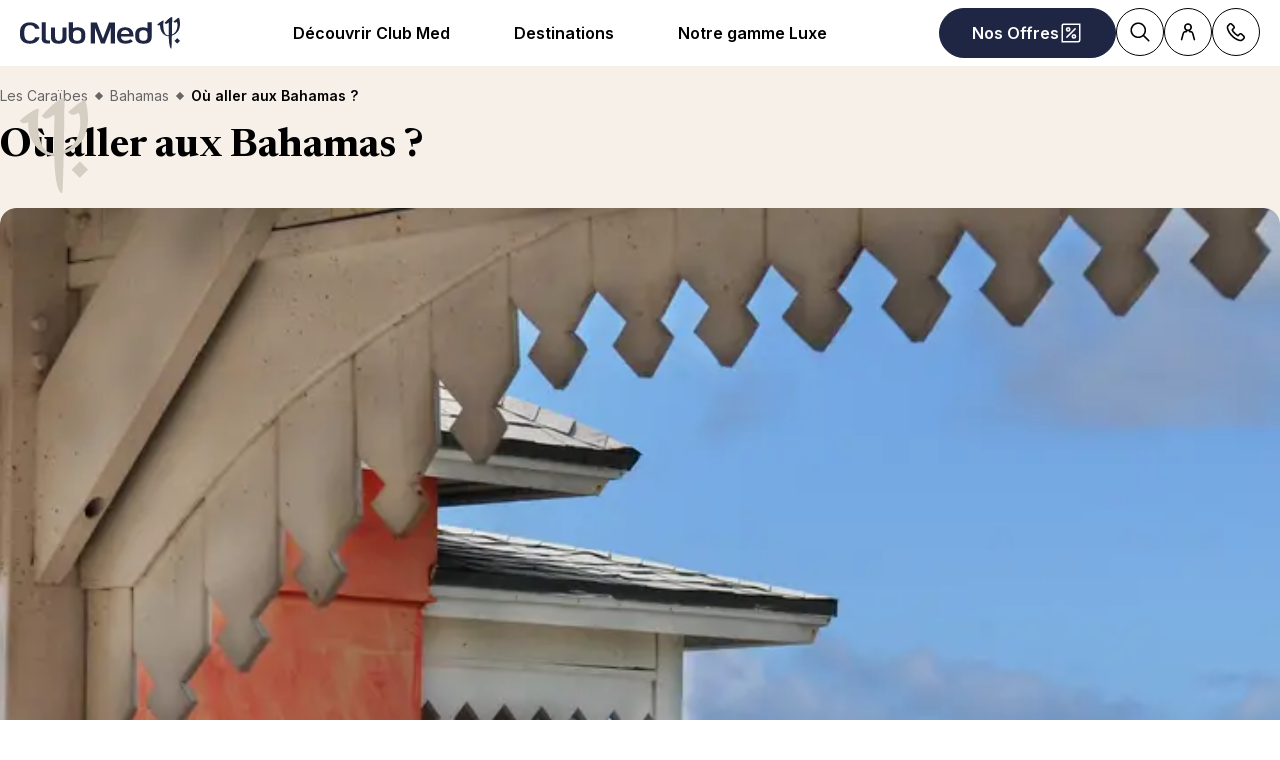

--- FILE ---
content_type: text/html; charset=utf-8
request_url: https://www.clubmed.fr/l/ou-aller-aux-bahamas
body_size: 51285
content:
<!DOCTYPE html><html dir="ltr" lang="fr-FR"><head><meta charSet="utf-8"/><meta name="viewport" content="width=device-width, initial-scale=1"/><link rel="preload" as="image" imageSrcSet="https://production.media.dcx.clubmed/?url=https%3A%2F%2Fassets.dream.clubmed%2Fpm_7531_181_181486-wmgktkerti-swhr.jpg&amp;format=webp&amp;width=300&amp;height=300&amp;quality=70 300w, https://production.media.dcx.clubmed/?url=https%3A%2F%2Fassets.dream.clubmed%2Fpm_7531_181_181486-wmgktkerti-swhr.jpg&amp;format=webp&amp;width=600&amp;height=600&amp;quality=70 600w, https://production.media.dcx.clubmed/?url=https%3A%2F%2Fassets.dream.clubmed%2Fpm_7531_181_181486-wmgktkerti-swhr.jpg&amp;format=webp&amp;width=720&amp;height=720&amp;quality=70 720w, https://production.media.dcx.clubmed/?url=https%3A%2F%2Fassets.dream.clubmed%2Fpm_7531_181_181486-wmgktkerti-swhr.jpg&amp;format=webp&amp;width=780&amp;height=500&amp;quality=70 780w, https://production.media.dcx.clubmed/?url=https%3A%2F%2Fassets.dream.clubmed%2Fpm_7531_181_181486-wmgktkerti-swhr.jpg&amp;format=webp&amp;width=1560&amp;height=1000&amp;quality=60 1560w, https://production.media.dcx.clubmed/?url=https%3A%2F%2Fassets.dream.clubmed%2Fpm_7531_181_181486-wmgktkerti-swhr.jpg&amp;format=webp&amp;width=900&amp;height=900&amp;quality=85 900w" imageSizes="(min-width: 640px) 55vw, 85vw"/><link rel="stylesheet" href="/assets/_next/static/css/4daf1d97094ce8d2.css" data-precedence="next"/><link rel="stylesheet" href="/assets/_next/static/css/250c80bb9553cc1a.css" data-precedence="next"/><link rel="stylesheet" href="/assets/_next/static/css/af0752adf3c25b58.css" data-precedence="next"/><link rel="preload" as="script" fetchPriority="low" href="/assets/_next/static/chunks/webpack-b1f3b037e706d044.js"/><script src="/assets/_next/static/chunks/87c73c54-4950fa923201ef88.js" async=""></script><script src="/assets/_next/static/chunks/1968-50fe70cf7ba9e175.js" async=""></script><script src="/assets/_next/static/chunks/main-app-0ec40ed5af72647c.js" async=""></script><script src="/assets/_next/static/chunks/app/global-error-929fe57cf9c295e0.js" async=""></script><script src="/assets/_next/static/chunks/1637-d8f5be6e89b85b2d.js" async=""></script><script src="/assets/_next/static/chunks/5021-c679618502916d01.js" async=""></script><script src="/assets/_next/static/chunks/6699-b87defcec376c04f.js" async=""></script><script src="/assets/_next/static/chunks/1091-8c3e75a69a57f0ce.js" async=""></script><script src="/assets/_next/static/chunks/2280-1e447ff659ae64ae.js" async=""></script><script src="/assets/_next/static/chunks/9762-b9ff5c679ad2390d.js" async=""></script><script src="/assets/_next/static/chunks/5842-c0193eeb70c7fc3e.js" async=""></script><script src="/assets/_next/static/chunks/6665-940d7148cd1c5698.js" async=""></script><script src="/assets/_next/static/chunks/app/layout-23e2ee615256a545.js" async=""></script><script src="/assets/_next/static/chunks/7679-20ccbb29cdd2c7b0.js" async=""></script><script src="/assets/_next/static/chunks/9550-27621c64824bc2ac.js" async=""></script><script src="/assets/_next/static/chunks/5898-7c39160e727cf5b1.js" async=""></script><script src="/assets/_next/static/chunks/9284-950aba9aed019c5c.js" async=""></script><script src="/assets/_next/static/chunks/8755-28e6b3e151498947.js" async=""></script><script src="/assets/_next/static/chunks/3137-3b56745568146665.js" async=""></script><script src="/assets/_next/static/chunks/2935-5d08c71cb404b5cd.js" async=""></script><script src="/assets/_next/static/chunks/994-00585b66a1a33266.js" async=""></script><script src="/assets/_next/static/chunks/3845-70d33a5362587bf3.js" async=""></script><script src="/assets/_next/static/chunks/app/%5Blang%5D/l/%5B...slug%5D/page-52f3a1f77b04a126.js" async=""></script><script src="/assets/_next/static/chunks/708-0731ef982dd65085.js" async=""></script><script src="/assets/_next/static/chunks/8209-5feeeda863b1604e.js" async=""></script><script src="/assets/_next/static/chunks/9006-16dc2a8d181d6c79.js" async=""></script><script src="/assets/_next/static/chunks/9188-b464b8c508f79006.js" async=""></script><script src="/assets/_next/static/chunks/4536-cc8e8ce3256db296.js" async=""></script><script src="/assets/_next/static/chunks/2075-9c5c9e47b86ed4a8.js" async=""></script><script src="/assets/_next/static/chunks/app/%5Blang%5D/page-aa142a10ec611f2e.js" async=""></script><script src="/assets/_next/static/chunks/app/error-a37985d68a20063a.js" async=""></script><link rel="preload" href="https://fonts.googleapis.com/css2?family=Inter:wght@400;600&amp;family=Newsreader:opsz,wght@6..72,700&amp;display=swap" as="style"/><link rel="preload" href="https://zpued15hlf.kameleoon.io/engine.js" as="script" fetchPriority="high"/><link rel="preload" href="/__ENV.js" as="script"/><link rel="preload" as="image" imageSrcSet="https://production.media.dcx.clubmed/?url=https%3A%2F%2Fassets.dream.clubmed%2Fpm_7531_394_394360-ficq69sk1o-swhr.jpg&amp;format=webp&amp;width=300&amp;height=300&amp;quality=70 300w, https://production.media.dcx.clubmed/?url=https%3A%2F%2Fassets.dream.clubmed%2Fpm_7531_394_394360-ficq69sk1o-swhr.jpg&amp;format=webp&amp;width=600&amp;height=600&amp;quality=70 600w, https://production.media.dcx.clubmed/?url=https%3A%2F%2Fassets.dream.clubmed%2Fpm_7531_394_394360-ficq69sk1o-swhr.jpg&amp;format=webp&amp;width=900&amp;height=900&amp;quality=85 900w"/><link rel="preload" as="image" imageSrcSet="https://assets.dream.clubmed/pm_7531_181_181486-wmgktkerti-swhr.jpg" imageSizes="calc(100vw - 40px)"/><link rel="preconnect" href="https://fonts.googleapis.com"/><link rel="preconnect" href="https://fonts.gstatic.com" crossorigin="anonymous"/><link rel="preconnect" href="https://production.media.dcx.clubmed/"/><link rel="icon" href="/favicon-dark.ico" media="(prefers-color-scheme: dark)"/><link rel="icon" href="/favicon-light.ico" media="(prefers-color-scheme: light)"/><link rel="preload" href="https://zpued15hlf.kameleoon.io/engine.js" as="script" fetchPriority="high"/><link as="image" href="https://assets.dream.clubmed/pm_7531_181_181486-wmgktkerti-swhr.jpg" imageSizes="calc(100vw - 40px)" imageSrcSet="https://assets.dream.clubmed/pm_7531_181_181486-wmgktkerti-swhr.jpg" rel="preload"/><title>Où aller aux Bahamas ? Les plus beaux lieux des Bahamas| Club Med</title><meta name="description" content="Où aller aux Bahamas ? Découvrez les plus beaux endroits des Bahamas pour des vacances tout compris en famille ou en couple avec Club Med"/><meta name="robots" content="max-image-preview:standard, max-snippet:-1, max-video-preview:-1"/><link rel="alternate" hrefLang="fr-BE" href="https://www.clubmed.be/l/ou-aller-aux-bahamas"/><link rel="alternate" hrefLang="fr-FR" href="https://www.clubmed.fr/l/ou-aller-aux-bahamas"/><link rel="canonical" href="https://www.clubmed.fr/l/ou-aller-aux-bahamas"/><meta property="og:title" content="Où aller aux Bahamas ? Les plus beaux lieux des Bahamas| Club Med"/><meta property="og:description" content="Où aller aux Bahamas ? Découvrez les plus beaux endroits des Bahamas pour des vacances tout compris en famille ou en couple avec Club Med"/><meta property="og:locale" content="fr_FR"/><meta property="og:site_name" content="Club Med"/><meta property="og:type" content="website"/><meta property="og:url" content="https://www.clubmed.fr/l/ou-aller-aux-bahamas"/><meta property="og:image" content="https://assets.dream.clubmed/pm_7531_181_181486-wmgktkerti-swhr.jpg"/><meta property="og:image:alt" content=""/><meta property="og:image:height" content="900"/><meta property="og:image:width" content="900"/><meta name="twitter:card" content="summary_large_image"/><meta name="twitter:title" content="Où aller aux Bahamas ? Les plus beaux lieux des Bahamas| Club Med"/><meta name="twitter:description" content="Où aller aux Bahamas ? Découvrez les plus beaux endroits des Bahamas pour des vacances tout compris en famille ou en couple avec Club Med"/><meta name="twitter:image" content="https://assets.dream.clubmed/pm_7531_181_181486-wmgktkerti-swhr.jpg"/><meta name="twitter:image:alt" content=""/><link rel="stylesheet" href="https://fonts.googleapis.com/css2?family=Inter:wght@400;600&amp;family=Newsreader:opsz,wght@6..72,700&amp;display=swap"/><style>:root {
--font-family-sans: Inter;
--font-family-serif: Newsreader;
}</style><script src="/assets/_next/static/chunks/polyfills-42372ed130431b0a.js" noModule=""></script></head><body><div hidden=""><!--$--><!--/$--></div><script>(self.__next_s=self.__next_s||[]).push(["/__ENV.js",{}])</script><noscript><iframe title="gtmIframe" src="https://www.googletagmanager.com/ns.html?id=GTM-K4T9XZJP" height="0" width="0" style="display:none;visibility:hidden"></iframe></noscript><noscript><iframe title="gtmIframe" src="https://www.clubmed.fr/metrics/ns.html?id=GTM-N83KGJBT" height="0" width="0" style="display:none;visibility:hidden"></iframe></noscript><div class="relative isolate z-5 sr-only !fixed flex focus-within:not-sr-only" id="skip-links"></div><div class="isolate"><div data-rht-toaster="" style="position:fixed;z-index:9999;top:16px;left:16px;right:16px;bottom:16px;pointer-events:none;inset:0;isolation:isolate"></div><header __typename="Header" id="header" class="flex items-center justify-between gap-x-8 overflow-x-clip bg-white p-8 ps-20 lg:px-20 relative isolate z-5" role="banner"><a href="/" data-tracking="{&quot;event&quot;:&quot;click_header&quot;,&quot;event_click&quot;:{&quot;detail_click&quot;:&quot;main_logo&quot;}}" class="w-120 md:w-160"><span class="sr-only">Club Med Luxury All Inclusive Resorts &amp; Holiday Packages</span><span aria-hidden="true" class="inline-block w-16 shrink-0 align-middle text-inherit text-ultramarine" data-testid="icon-ClubMed" style="aspect-ratio:5;width:100%"><svg style="rotate:0deg" viewBox="0 0 120 24"><use xlink:href="/assets/_next/static/icons/7a89086e684b49d7240c534d4d77fb43/ClubMed.svg#ClubMed"></use></svg></span></a><nav aria-hidden="false" class="hidden items-center gap-x-12 px-8 lg:flex" role="navigation"><div><a aria-haspopup="true" href="/l/decouvrir-club-med" id="_R_36sdb_" class="flex button button-outline button-black button-pill button-medium !border-0 cursor-pointer" data-name="ButtonAnchor">Découvrir Club Med </a><div class="absolute inset-x-0 top-full bg-white px-20 py-40 hidden"><div class="mx-auto flex w-fit flex-col"><div aria-labelledby="_R_36sdb_" class="mb-24 flex columns-5 gap-x-40" data-testid="menu" id="_R_36sdbH1_"><div class="break-inside-avoid-column space-y-32 text-b3"><div><p aria-level="2" role="heading"><a class="block font-bold" data-testid="menuitem" href="/l/sejour-tout-compris">Le Tout Compris by Club Med</a></p><ul class="mt-20 space-y-8"><li><a data-testid="menuitem" href="/l/sejour-tout-compris">L&#x27;offre Tout Compris au soleil</a></li><li><a data-testid="menuitem" href="/l/ski-tout-compris">L&#x27;offre Tout Compris au ski</a></li><li><a data-testid="menuitem" href="/l/club-enfant">Les clubs enfants</a></li><li><a data-testid="menuitem" href="/l/sports">Les sports</a></li><li><a data-testid="menuitem" href="/l/la-table-au-club-med">La table au Club Med</a></li></ul></div></div><div class="break-inside-avoid-column space-y-32 text-b3"><div><p aria-level="2" role="heading"><a class="block font-bold" data-testid="menuitem" href="/s">Les types de séjours</a></p><ul class="mt-20 space-y-8"><li><a data-testid="menuitem" href="/s?product_type_label=Resorts">Vacances en Resorts</a></li><li><a data-testid="menuitem" href="/d/croisieres">Les Croisières</a></li><li><a data-testid="menuitem" href="/l/villas-chalets">Villas &amp; Chalets</a></li><li><a data-testid="menuitem" href="/l/circuits-tout-compris">Circuits  </a></li><li><a data-testid="menuitem" href="/l/escapades">Escapades</a></li></ul></div></div><div class="break-inside-avoid-column space-y-32 text-b3"><div><p aria-level="2" role="heading"><a class="block font-bold" data-testid="menuitem" href="/">Avec qui voyager</a></p><ul class="mt-20 space-y-8"><li><a data-testid="menuitem" href="/l/idee-vacances-en-famille">En famille</a></li><li><a data-testid="menuitem" href="/l/vacances-romantiques">En couple</a></li><li><a data-testid="menuitem" href="/l/voyage-de-noces">Voyage de noces</a></li><li><a data-testid="menuitem" href="/l/vacances-solo">Voyager seul</a></li></ul></div><div><p aria-level="2" role="heading"><a class="block font-bold" data-testid="menuitem" href="/l/ou-et-quand-partir-en-vacances">Quand partir </a></p><ul class="mt-20 space-y-8"><li><a data-testid="menuitem" href="/l/ou-partir-en-automne">En automne</a></li><li><a data-testid="menuitem" href="/l/vacances-hiver">En hiver</a></li><li><a data-testid="menuitem" href="/l/ou-partir-au-printemps">Au printemps</a></li><li><a data-testid="menuitem" href="/l/destination-ete">En été</a></li></ul></div></div><div class="break-inside-avoid-column space-y-32 text-b3"><div><p aria-level="2" role="heading"><a class="block font-bold" data-testid="menuitem" href="/d">Nos inspirations saisonnières</a></p><ul class="mt-20 space-y-8"><li><a data-testid="menuitem" href="/l/partir-en-vacances-en-fevrier">Vacances d&#x27;hiver</a></li><li><a data-testid="menuitem" href="/l/vacances-de-paques">Vacances de printemps</a></li><li><a data-testid="menuitem" href="/o/ponts-de-mai">Ponts de mai </a></li><li><a data-testid="menuitem" href="/l/destination-ete">Nos destinations en été</a></li><li><a data-testid="menuitem" href="/l/ete-indien">Été indien</a></li><li><a data-testid="menuitem" href="/l/vacances-toussaint">Vacances de la Toussaint</a></li><li><a data-testid="menuitem" href="/l/fetes-de-fin-annee">Fêtes de fin d&#x27;année</a></li></ul></div></div><div class="break-inside-avoid-column space-y-32 text-b3"><div><p aria-level="2" role="heading"><a class="block font-bold" data-testid="menuitem" href="/l/reserver-un-sejour-en-toute-serenite">Voyager en toute sérénité</a></p><ul class="mt-20 space-y-8"><li><a data-testid="menuitem" href="/l/reserver-un-sejour-en-toute-serenite">Réserver en toute sérénité</a></li><li><a data-testid="menuitem" href="/l/choisir-son-transport-avec-club-med">Nos services transports</a></li><li><a data-testid="menuitem" href="/l/easy-arrival">Facilitez votre arrivée</a></li><li><a data-testid="menuitem" href="/l/serenite-neige">Sérénité neige</a></li></ul></div><div><p aria-level="2" role="heading"><a class="block font-bold" data-testid="menuitem" href="/l/decouvrir-club-med">Club Med c&#x27;est aussi</a></p><ul class="mt-20 space-y-8"><li><a data-testid="menuitem" href="/l/tourisme-responsable">Tourisme Responsable</a></li><li><a data-testid="menuitem" href="/me/home">Meeting &amp; Events</a></li><li><a data-testid="menuitem" href="/l/property/home">Devenir propriétaire</a></li><li><a data-testid="menuitem" href="https://boutique.clubmed.fr/">Boutique Club Med </a></li></ul></div></div></div></div><a href="/l/sejour-tout-compris" target="_self" class="bg-black text-white before:absolute before:inset-0 before:bg-black/40 before:-z-1 group relative isolate flex aspect-horizontal flex-col items-center gap-y-8 overflow-hidden rounded-16 bg-cover bg-center px-28 py-32 text-center mx-auto max-w-360" data-name="PushAnimation" style="background-image:url(https://production.media.dcx.clubmed/?url=https%3A%2F%2Fassets.dream.clubmed%2Fpm_7531_541_541300-took4iywhi-swhr.jpg&amp;format=webp&amp;width=720&amp;height=456&amp;quality=50)"><p class="font-serif text-h3">Bienvenue au Club</p><p class="text-b3">Découvrez l&#x27;art des vacances tout compris</p><span class="flex button button-solid button-white button-pill button-medium mt-auto" data-name="FakeButton">En savoir plus &gt;</span></a></div></div><div><a aria-haspopup="true" href="/d" id="_R_56sdb_" class="flex button button-outline button-black button-pill button-medium !border-0 cursor-pointer" data-name="ButtonAnchor">Destinations</a><div class="absolute inset-x-0 top-full bg-white px-20 py-40 hidden"><div class="mx-auto flex w-fit flex-col"><div aria-labelledby="_R_56sdb_" class="mb-24 flex columns-5 gap-x-40" data-testid="menu" id="_R_56sdbH1_"><div class="break-inside-avoid-column space-y-32 text-b3"><div><p aria-level="2" role="heading"><a class="block font-bold" data-testid="menuitem" href="/d/europe">Europe &amp; Méditerranée </a></p><ul class="mt-20 space-y-8"><li><a data-testid="menuitem" href="/d/europe/espagne">Espagne</a></li><li><a data-testid="menuitem" href="/d/europe/france">France</a></li><li><a data-testid="menuitem" href="/d/europe/grece">Grèce</a></li><li><a data-testid="menuitem" href="/d/europe/italie">Italie</a></li><li><a data-testid="menuitem" href="/d/europe/portugal">Portugal</a></li><li><a data-testid="menuitem" href="/d/europe/sicile">Sicile</a></li><li><a data-testid="menuitem" href="/d/europe/turquie">Turquie</a></li></ul></div><div><p aria-level="2" role="heading"><a class="block font-bold" data-testid="menuitem" href="/d/alpes">Alpes</a></p><ul class="mt-20 space-y-8"><li><a data-testid="menuitem" href="/d/alpes/france">France</a></li><li><a data-testid="menuitem" href="/d/alpes/italie">Italie</a></li><li><a data-testid="menuitem" href="/d/alpes/suisse">Suisse</a></li><li><a data-testid="menuitem" href="/d/alpes/la-montagne-en-ete">Les Alpes en été</a></li></ul></div></div><div class="break-inside-avoid-column space-y-32 text-b3"><div><p aria-level="2" role="heading"><a class="block font-bold" data-testid="menuitem" href="/d/afrique">Afrique &amp; Moyen Orient</a></p><ul class="mt-20 space-y-8"><li><a data-testid="menuitem" href="/d/afrique/maroc">Maroc </a></li><li><a data-testid="menuitem" href="/l/club-med-exclusive-collection-oman">Oman (2028) </a></li><li><a data-testid="menuitem" href="/d/afrique/senegal">Sénégal</a></li><li><a data-testid="menuitem" href="/d/afrique-et-moyen-orient/afrique-du-sud">Afrique du Sud </a></li><li><a data-testid="menuitem" href="/d/afrique/tunisie">Tunisie </a></li></ul></div><div><p aria-level="2" role="heading"><a class="block font-bold" data-testid="menuitem" href="/d/les-caraibes">Les Caraïbes </a></p><ul class="mt-20 space-y-8"><li><a data-testid="menuitem" href="/d/les-caraibes/les-bahamas">Bahamas</a></li><li><a data-testid="menuitem" href="/d/les-caraibes/guadeloupe">Guadeloupe</a></li><li><a data-testid="menuitem" href="/d/les-caraibes/martinique">Martinique</a></li><li><a data-testid="menuitem" href="/d/les-caraibes/republique-dominicaine">République Dominicaine </a></li><li><a data-testid="menuitem" href="/d/les-caraibes/turks-et-caicos">Turks et Caïcos </a></li></ul></div></div><div class="break-inside-avoid-column space-y-32 text-b3"><div><p aria-level="2" role="heading"><a class="block font-bold" data-testid="menuitem">Amériques</a></p><ul class="mt-20 space-y-8"><li><a data-testid="menuitem" href="/d/amerique-du-sud/bresil">Brésil</a></li><li><a data-testid="menuitem" href="/d/amerique-du-nord/canada">Canada</a></li><li><a data-testid="menuitem" href="/d/floride-et-mexique/mexique">Mexique</a></li></ul></div><div><p aria-level="2" role="heading"><a class="block font-bold" data-testid="menuitem" href="/d/ocean-indien">Océan Indien </a></p><ul class="mt-20 space-y-8"><li><a data-testid="menuitem" href="/d/ocean-indien/ile-maurice">Île Maurice </a></li><li><a data-testid="menuitem" href="/d/ocean-indien/maldives">Maldives</a></li><li><a data-testid="menuitem" href="/d/ocean-indien/seychelles">Seychelles</a></li></ul></div></div><div class="break-inside-avoid-column space-y-32 text-b3"><div><p aria-level="2" role="heading"><a class="block font-bold" data-testid="menuitem" href="/d/asie">Asie</a></p><ul class="mt-20 space-y-8"><li><a data-testid="menuitem" href="/l/nouveau-resort-borneo">Borneo (2026)</a></li><li><a data-testid="menuitem" href="/d/asie/chine">Chine </a></li><li><a data-testid="menuitem" href="/d/asie/japon">Japon</a></li><li><a data-testid="menuitem" href="/d/asie/thailande">Thaïlande </a></li><li><a data-testid="menuitem" href="/d/asie/malaisie">Malaisie </a></li><li><a data-testid="menuitem" href="/d/asie/indonesie">Indonésie </a></li></ul></div></div><div class="break-inside-avoid-column space-y-32 text-b3"><div><p aria-level="2" role="heading"><a class="block font-bold" data-testid="menuitem" href="/d/croisieres">Croisières </a></p><ul class="mt-20 space-y-8"><li><a data-testid="menuitem" href="/d/europe/croisieres-mediterranee">Croisières en Méditerranée </a></li><li><a data-testid="menuitem" href="/d/les-caraibes/croisieres-caraibes">Croisières aux Caraïbes </a></li></ul></div><div><p aria-level="2" role="heading"><a class="block font-bold" data-testid="menuitem" href="/t">Circuits Club Med Découverte </a></p><ul class="mt-20 space-y-8"><li><a data-testid="menuitem" href="/t/europe-et-mediterranee">Europe &amp; Méditerranée </a></li><li><a data-testid="menuitem" href="/t/les-caraibes">Caraïbes </a></li><li><a data-testid="menuitem" href="/t/amerique-du-nord-et-centrale">Amérique du Nord &amp; Centrale</a></li><li><a data-testid="menuitem" href="/t/amerique-du-sud">Amérique du Sud </a></li><li><a data-testid="menuitem" href="/t/afrique-et-moyen-orient">Afrique &amp; Moyen-Orient</a></li><li><a data-testid="menuitem" href="/t/asie-et-oceanie">Asie &amp; Océanie </a></li><li><a data-testid="menuitem" href="/t/ocean-indien">Océan Indien </a></li></ul></div></div></div></div><a href="/r/south-africa-beach-and-safari/y" target="_self" class="bg-black text-white before:absolute before:inset-0 before:bg-black/40 before:-z-1 group relative isolate flex aspect-horizontal flex-col items-center gap-y-8 overflow-hidden rounded-16 bg-cover bg-center px-28 py-32 text-center mx-auto max-w-360" data-name="PushAnimation" style="background-image:url(https://production.media.dcx.clubmed/?url=https%3A%2F%2Fassets.dream.clubmed%2Fpm_7531_708_708451-fpf4boj54l.jpg&amp;format=webp&amp;width=720&amp;height=456&amp;quality=50)"><p class="font-serif text-h3">Nouveau Resort en Afrique du Sud</p><p class="text-b3">Réservez dès aujourd’hui l’aventure d’une vie</p><span class="flex button button-solid button-white button-pill button-medium mt-auto" data-name="FakeButton">J&#x27;en profite &gt;</span></a></div></div><div><a aria-haspopup="true" href="/l/club-med-exclusive-collection" id="_R_76sdb_" class="flex button button-outline button-black button-pill button-medium !border-0 cursor-pointer" data-name="ButtonAnchor">Notre gamme Luxe </a><div class="absolute inset-x-0 top-full bg-white px-20 py-40 hidden"><div class="mx-auto flex w-fit flex-col"><div aria-labelledby="_R_76sdb_" class="mb-24 flex columns-5 gap-x-40" data-testid="menu" id="_R_76sdbH1_"><div class="break-inside-avoid-column space-y-32 text-b3"><div><p aria-level="2" role="heading"><a class="block font-bold" data-testid="menuitem" href="/l/club-med-exclusive-collection">Notre Offre Exclusive Collection</a></p><ul class="mt-20 space-y-8"><li><a data-testid="menuitem" href="/l/club-med-exclusive-collection">Tout savoir sur notre gamme luxe</a></li></ul></div><div><p aria-level="2" role="heading"><a class="block font-bold" data-testid="menuitem" href="/l/exclusive-collection-resorts">Nos Resorts gamme Luxe</a></p><ul class="mt-20 space-y-8"><li><a data-testid="menuitem" href="/r/cefalu/y">Cefalù - Sicile</a></li><li><a data-testid="menuitem" href="/r/la-plantation-d-albion-club-med/y">La Plantation d&#x27;Albion - Île Maurice</a></li><li><a data-testid="menuitem" href="/r/miches-playa-esmeralda/y">Michès Playa Esmeralda - Rep. Dominicaine</a></li><li><a data-testid="menuitem" href="/r/seychelles/y">Seychelles</a></li><li><a data-testid="menuitem" href="/r/val-d-isere/w">Val d&#x27;Isère</a></li><li><a data-testid="menuitem" href="/l/exclusive-collection-resorts">Tous nos Resorts Exclusive Collection</a></li></ul></div></div><div class="break-inside-avoid-column space-y-32 text-b3"><div><p aria-level="2" role="heading"><a class="block font-bold" data-testid="menuitem" href="/l/espaces-exclusive-collection">Nos espaces Luxe</a></p><ul class="mt-20 space-y-8"><li><a data-testid="menuitem" href="/r/la-rosiere/w#exclusive-collection-space">La Rosière</a></li><li><a data-testid="menuitem" href="/r/les-arcs-panorama/w#exclusive-collection-space">Les Arcs Panorama</a></li><li><a data-testid="menuitem" href="/r/tignes/w#exclusive-collection-space">Tignes</a></li><li><a data-testid="menuitem" href="/r/valmorel/w#exclusive-collection-space">Valmorel</a></li><li><a data-testid="menuitem" href="/r/marrakech-la-palmeraie/y#exclusive-collection-space">Marrakech la Palmeraie</a></li><li><a data-testid="menuitem" href="/r/punta-cana/y#exclusive-collection-space">Punta Cana - Rep. Dominicaine</a></li><li><a data-testid="menuitem" href="/r/cancun/y#exclusive-collection-space">Cancún - Mexique</a></li><li><a data-testid="menuitem" href="/r/rio-das-pedras/y#exclusive-collection-space">Rio das Pedras - Brésil</a></li><li><a data-testid="menuitem" href="/r/kani/y#exclusive-collection-space">Kani - Maldives</a></li><li><a data-testid="menuitem" href="/r/quebec-charlevoix/w#exclusive-collection-space">Quebec Charlevoix - Canada</a></li><li><a data-testid="menuitem" href="/r/kiroro-peak/w#exclusive-collection-space">Kiroro Peak - Japon </a></li><li><a data-testid="menuitem" href="/l/espaces-exclusive-collection">Tous nos Espaces Exclusive Collection</a></li></ul></div></div><div class="break-inside-avoid-column space-y-32 text-b3"><div><p aria-level="2" role="heading"><a class="block font-bold" data-testid="menuitem" href="/d/croisieres">Nos Croisières</a></p><ul class="mt-20 space-y-8"><li><a data-testid="menuitem" href="/l/croisieres-notre-voilier">Notre voilier Club Med 2</a></li><li><a data-testid="menuitem" href="/d/europe/croisieres-mediterranee">Nos croisières en Méditerranée</a></li><li><a data-testid="menuitem" href="/d/les-caraibes/croisieres-caraibes">Nos croisières aux Caraïbes</a></li><li><a data-testid="menuitem" href="/d/croisieres">Toutes nos croisières</a></li></ul></div><div><p aria-level="2" role="heading"><a class="block font-bold" data-testid="menuitem" href="/l/villas-chalets">Nos Villas &amp; Chalets</a></p><ul class="mt-20 space-y-8"><li><a data-testid="menuitem" href="/r/les-appartements-chalets-de-grand-massif-samoens-morillon/w">Appartements-Chalets de Grand Massif Samoëns Morillon</a></li><li><a data-testid="menuitem" href="/r/les-appartements-chalets-de-valmorel/w">Appartements-Chalets de Valmorel</a></li><li><a data-testid="menuitem" href="/r/les-villas-de-finolhu/y">Villas de Finolhu</a></li><li><a data-testid="menuitem" href="/r/les-villas-d-albion/y">Villas d&#x27;Albion</a></li><li><a data-testid="menuitem" href="/l/villas-chalets">Tous nos Villas &amp; Chalets</a></li></ul></div></div></div></div><a href="/d/croisieres" target="_self" class="bg-black text-white before:absolute before:inset-0 before:bg-black/40 before:-z-1 group relative isolate flex aspect-horizontal flex-col items-center gap-y-8 overflow-hidden rounded-16 bg-cover bg-center px-28 py-32 text-center mx-auto max-w-360" data-name="PushAnimation" style="background-image:url(https://production.media.dcx.clubmed/?url=https%3A%2F%2Fassets.dream.clubmed%2Fpm_7531_626_626961-fd5w09e8ab-swhr.jpg&amp;format=webp&amp;width=720&amp;height=456&amp;quality=50)"><p class="font-serif text-h3">Club Med 2</p><p class="text-b3">Croisières dans les Caraïbes &amp; Méditerranée</p><span class="flex button button-solid button-white button-pill button-medium mt-auto" data-name="FakeButton">Je navigue &gt; </span></a></div></div></nav><div class="flex gap-x-8"><div class="relative inline-block"><a href="/o" class="flex button button-solid button-ultramarine button-circle button-medium md:button-pill" data-name="ButtonAnchor"><span class="sr-only md:not-sr-only">Nos Offres </span><span aria-hidden="true" class="inline-block w-16 shrink-0 align-middle text-inherit" data-testid="icon-SpecialOffersPercent" style="aspect-ratio:1;width:24px"><svg style="rotate:0deg" viewBox="0 0 30 30"><use xlink:href="/assets/_next/static/icons/e211b987e9475dde61c1d162e7b5d1f5/SpecialOffersPercent.svg#SpecialOffersPercent"></use></svg></span></a></div><a data-tracking="{&quot;event&quot;:&quot;click_header&quot;,&quot;event_click&quot;:{&quot;detail_click&quot;:&quot;search&quot;}}" href="/s" title="Rechercher" class="flex button button-outline button-black button-circle button-medium hidden lg:flex" data-name="ButtonAnchor"><span class="sr-only">Rechercher</span><span aria-hidden="true" class="inline-block w-16 shrink-0 align-middle text-inherit" data-testid="icon-Search" style="aspect-ratio:1;width:24px"><svg style="rotate:0deg" viewBox="0 0 30 30"><use xlink:href="/assets/_next/static/icons/87aba045b26292add05db1238f709b4c/Search.svg#Search"></use></svg></span></a><div><button type="button" aria-expanded="false" aria-label="Customer account" title="Customer account" class="flex button button-outline button-black button-circle button-medium" data-name="Button"><span aria-hidden="true" class="inline-block w-16 shrink-0 align-middle text-inherit" data-testid="icon-PeopleSingle" style="aspect-ratio:1;width:24px"><svg style="rotate:0deg" viewBox="0 0 30 30"><use xlink:href="/assets/_next/static/icons/316e5cba044bb950c85c70ed3558d6d0/PeopleSingle.svg#PeopleSingle"></use></svg></span></button><div aria-hidden="true" class="fixed inset-x-0 bottom-0 top-[--main-mobile-top-offset] z-1 overflow-y-auto border border-lightGrey bg-white transition-transform/opacity duration-500 transition-discrete md:absolute md:inset-x-auto md:bottom-auto md:end-20 md:top-80 md:w-420 md:rounded-16 p-20 pointer-events-none -translate-x-full opacity-0" inert="" role="dialog"><div class="mb-12 font-serif text-h5" aria-level="4" role="heading">Connectez-vous !</div><p class="mb-20 text-b4">Gérez tous vos voyages (passés ou futurs) et vos informations de profil (coordonnées &amp; informations passeport, avoirs...) et confirmez vos options.</p><a href="https://accounts.clubmed.com/authorize?client_id=5633b99b-b908-4d59-8249-0ec73e734714&amp;redirect_uri=https%3A%2F%2Fwww.clubmed.fr%2F_graphql%2Fsignin-redirect&amp;response_type=code&amp;state=N4IgFg9gtgpg%2BgVwE4EsQC5wBcsAcDO6A9EQO7kB0AxgDYIBGsAJhQGZJEgA0ISMTKPlSyJUGbHkIlypanUb82HAIZUqEBADss3ELj4A3FBvyi0mMDgLEylWg2ZLOAXyA&amp;scope=openid+profile+email+clubmed&amp;locale=fr-FR" class="flex button button-solid button-saffron button-pill button-medium mb-40 ms-auto w-fit" data-name="ButtonAnchor">Se connecter</a><div class="text-b4 font-semibold"><p>Pas encore de compte ?</p><a href="https://accounts.clubmed.com/createAccount?client_id=5633b99b-b908-4d59-8249-0ec73e734714&amp;redirect_uri=https%3A%2F%2Fwww.clubmed.fr%2F_graphql%2Fsignin-redirect&amp;response_type=code&amp;state=N4IgFg9gtgpg%2BgVwE4EsQC5wBcsAcDO6A9EQO7kB0AxgDYIBGsAJhQGZJEgA0ISMTKPlSyJUGbHkIlypanUb82HAIZUqEBADss3ELj4A3FBvyi0mMDgLEylWg2ZLOAXyA&amp;scope=openid+profile+email+clubmed&amp;locale=fr-FR" class="link-container decoration-none cursor-pointer text-inherit" data-name="Link"><span class="link-underline">C</span><span class="hoverable link-underline transition-bg-size duration-1000">réer mon compte</span></a></div></div></div><div><button type="button" aria-expanded="false" aria-label="Contact" title="Contact" class="flex button button-outline button-black button-circle button-medium" data-name="Button"><span aria-hidden="true" class="inline-block w-16 shrink-0 align-middle text-inherit" data-testid="icon-Phone" style="aspect-ratio:1;width:24px"><svg style="rotate:0deg" viewBox="0 0 30 30"><use xlink:href="/assets/_next/static/icons/043804a25b504677070f4df38856103b/Phone.svg#Phone"></use></svg></span></button><div aria-hidden="true" class="fixed inset-x-0 bottom-0 top-[--main-mobile-top-offset] z-1 overflow-y-auto border border-lightGrey bg-white transition-transform/opacity duration-500 transition-discrete md:absolute md:inset-x-auto md:bottom-auto md:end-20 md:top-80 md:w-420 md:rounded-16 p-20 pointer-events-none -translate-x-full opacity-0" inert="" role="dialog"><div class="mb-12 font-serif text-h5" aria-level="4" role="heading">Besoin d&#x27;un conseil ?</div><p class="mb-8 text-b4 font-semibold">Contactez un conseiller Club Med</p><a class="mb-20 flex gap-12" data-name="contactCard" data-tracking="{&quot;event&quot;:&quot;click_header&quot;,&quot;event_click&quot;:{&quot;detail_click&quot;:&quot;click_to_call&quot;,&quot;url_redirect&quot;:&quot;tel:0810810810&quot;}}" href="tel:0810810810" rel="noreferrer" target="_self"><span class="inline-flex aspect-square shrink-0 items-center justify-center overflow-hidden rounded-full border size-48 bg-transparent border-black text-black" data-name="Chip"><span aria-hidden="true" class="inline-block w-16 shrink-0 align-middle text-inherit" data-testid="icon-Phone" style="aspect-ratio:1;width:24px"><svg style="rotate:0deg" viewBox="0 0 30 30"><use xlink:href="/assets/_next/static/icons/043804a25b504677070f4df38856103b/Phone.svg#Phone"></use></svg></span></span><div class="space-y-8 font-sans"><p class="text-b3 font-semibold underline">0810 810 810</p><div class="text-b4 prose"><p>Du lundi au samedi : 9h-19h<br>Le dimanche : 10h-18h<br><em>Service 0,05€/min + prix appel</em></p>
</div></div></a><a class="mb-20 flex gap-12" data-name="contactCard" data-tracking="{&quot;event&quot;:&quot;click_header&quot;,&quot;event_click&quot;:{&quot;detail_click&quot;:&quot;click_to_call&quot;,&quot;url_redirect&quot;:&quot;https://api.whatsapp.com/send?phone=33170670290&quot;}}" href="https://api.whatsapp.com/send?phone=33170670290" rel="noreferrer" target="_blank"><span class="inline-flex aspect-square shrink-0 items-center justify-center overflow-hidden rounded-full border size-48 bg-transparent border-black text-black" data-name="Chip"><span aria-hidden="true" class="inline-block w-16 shrink-0 align-middle text-inherit" data-testid="icon-WhatsApp" style="aspect-ratio:1;width:24px"><svg style="rotate:0deg" viewBox="0 0 30 30"><use xlink:href="/assets/_next/static/icons/a601e3fb47945574b2a6694c10574f21/WhatsApp.svg#WhatsApp"></use></svg></span></span><div class="space-y-8 font-sans"><p class="text-b3 font-semibold underline">Par WhatsApp</p></div></a><a class="mb-20 flex gap-12" data-name="contactCard" data-tracking="{&quot;event&quot;:&quot;click_header&quot;,&quot;event_click&quot;:{&quot;detail_click&quot;:&quot;click_to_call&quot;,&quot;url_redirect&quot;:&quot;https://agence.clubmed.fr/fr&quot;}}" href="https://agence.clubmed.fr/fr" rel="noreferrer" target="_blank"><span class="inline-flex aspect-square shrink-0 items-center justify-center overflow-hidden rounded-full border size-48 bg-transparent border-black text-black" data-name="Chip"><span aria-hidden="true" class="inline-block w-16 shrink-0 align-middle text-inherit" data-testid="icon-Location" style="aspect-ratio:1;width:24px"><svg style="rotate:0deg" viewBox="0 0 30 30"><use xlink:href="/assets/_next/static/icons/dda9b1c11dc5d71879d281d36aa18c1e/Location.svg#Location"></use></svg></span></span><div class="space-y-8 font-sans"><p class="text-b3 font-semibold underline">Prendre un rendez-vous</p></div></a></div></div><div aria-hidden="true" inert=""><button type="button" aria-expanded="false" class="flex button button-outline button-black button-circle button-medium lg:hidden" data-name="Button"><span class="sr-only">Ouvrir le Menu </span><span aria-hidden="true" class="inline-block w-16 shrink-0 align-middle text-inherit" data-testid="icon-SearchIn" style="aspect-ratio:1;width:30px"><svg style="rotate:0deg" viewBox="0 0 30 30"><use xlink:href="/assets/_next/static/icons/182aff7a7414bec7aa111700bc03d33e/SearchIn.svg#SearchIn"></use></svg></span></button><div class="fixed inset-x-0 bottom-0 top-[--main-mobile-top-offset] isolate z-1 overflow-y-auto bg-white transition-transform/opacity duration-500 transition-discrete -translate-x-full opacity-0" data-name="mobile-menu"></div></div></div></header><main id="main" role="main" tabindex="-1"><section aria-labelledby="_S_2_" class="overflow-hidden bg-gradient-to-t from-white from-[5rem] to-[5rem] to-lightSand mb-40 xl:mb-80"><div class="page-container-medium relative isolate z-1 flex flex-col gap-20 pt-20 text-black"><nav aria-label="Breadcrumb" class="overflow-hidden"><ul class="scrollbar-hidden flex items-center overflow-x-auto font-sans text-b4"><li class="flex shrink-0 items-center text-middleGrey"><a href="/d/les-caraibes">Les Caraïbes</a><span aria-hidden="true" class="inline-block w-16 shrink-0 align-middle text-inherit mx-4" data-testid="icon-Diamond" style="aspect-ratio:1;width:14px"><svg style="rotate:0deg" viewBox="0 0 30 30"><use xlink:href="/assets/_next/static/icons/7d01a6232d26912e1455bb3eb6aaf259/Diamond.svg#Diamond"></use></svg></span></li><li class="flex shrink-0 items-center text-middleGrey"><a href="/d/les-caraibes/les-bahamas">Bahamas</a><span aria-hidden="true" class="inline-block w-16 shrink-0 align-middle text-inherit mx-4" data-testid="icon-Diamond" style="aspect-ratio:1;width:14px"><svg style="rotate:0deg" viewBox="0 0 30 30"><use xlink:href="/assets/_next/static/icons/7d01a6232d26912e1455bb3eb6aaf259/Diamond.svg#Diamond"></use></svg></span></li><li aria-current="page" class="flex shrink-0 items-center font-bold text-black">Où aller aux Bahamas ?</li></ul></nav><h1 class="pt-20 font-serif text-h3 lg:text-h2" id="_S_2_">Où aller aux Bahamas ?</h1><span aria-hidden="true" class="inline-block w-16 shrink-0 align-middle text-inherit max-w-120 max-h-full absolute start-full hidden sm:inline-block text-white md:text-sand" data-testid="icon-Trident" style="aspect-ratio:1;width:100%"><svg style="rotate:0deg" viewBox="0 0 30 30"><use xlink:href="/assets/_next/static/icons/f6af12599ba206ab5372aff5f6e4432c/Trident.svg#Trident"></use></svg></span></div><div class="relative isolate flex h-full items-center mt-20 lg:mt-40"><div class="w-full px-[--small-container-margin] overflow-hidden"><div class="gap-12 md:gap-40 auto-cols-full grid grid-flow-col !transform-none"><div aria-label="1/1" class="overflow-hidden rounded-16 bg-white aspect-square sm:aspect-horizontal group/carousel-item is-visible is-snapped" aria-hidden="false"><img class="pointer-events-none size-full rounded-16 object-cover opacity-40 transition-opacity group-[.is-snapped]/carousel-item:opacity-100 duration-500" sizes="(min-width: 640px) 55vw, 85vw" __typename="Picture" src="https://production.media.dcx.clubmed/?url=https%3A%2F%2Fassets.dream.clubmed%2Fpm_7531_181_181486-wmgktkerti-swhr.jpg&amp;format=webp&amp;width=300&amp;height=300&amp;quality=70" srcSet="https://production.media.dcx.clubmed/?url=https%3A%2F%2Fassets.dream.clubmed%2Fpm_7531_181_181486-wmgktkerti-swhr.jpg&amp;format=webp&amp;width=300&amp;height=300&amp;quality=70 300w, https://production.media.dcx.clubmed/?url=https%3A%2F%2Fassets.dream.clubmed%2Fpm_7531_181_181486-wmgktkerti-swhr.jpg&amp;format=webp&amp;width=600&amp;height=600&amp;quality=70 600w, https://production.media.dcx.clubmed/?url=https%3A%2F%2Fassets.dream.clubmed%2Fpm_7531_181_181486-wmgktkerti-swhr.jpg&amp;format=webp&amp;width=720&amp;height=720&amp;quality=70 720w, https://production.media.dcx.clubmed/?url=https%3A%2F%2Fassets.dream.clubmed%2Fpm_7531_181_181486-wmgktkerti-swhr.jpg&amp;format=webp&amp;width=780&amp;height=500&amp;quality=70 780w, https://production.media.dcx.clubmed/?url=https%3A%2F%2Fassets.dream.clubmed%2Fpm_7531_181_181486-wmgktkerti-swhr.jpg&amp;format=webp&amp;width=1560&amp;height=1000&amp;quality=60 1560w, https://production.media.dcx.clubmed/?url=https%3A%2F%2Fassets.dream.clubmed%2Fpm_7531_181_181486-wmgktkerti-swhr.jpg&amp;format=webp&amp;width=900&amp;height=900&amp;quality=85 900w" alt="" decoding="auto" draggable="false" loading="eager"/></div></div></div></div></section><section class="page-container-xsmall mb-40 xl:mb-80 page-section"><h2 class="page-section-title mb-20">Partez à la découverte des lieux à ne pas rater pendant votre séjour aux Bahamas !</h2><div class="min-h-92 text-b3 overflow-clip transition-all duration-500" style="--height:0px"><div class="line-clamp-4" id="_S_3_"><div class="min-h-92 text-b3 prose"><p>Qui n’a jamais rêvé de plages de sable blanc léchées par des eaux aux mille et une nuances de turquoise ? Si vous voulez découvrir où aller aux Bahamas pour plonger dans un décor de carte postale et faire le plein d’aventures, suivez le guide !</p>
</div></div></div></section><section class="mb-40 xl:mb-80 flex"><div class="rounded-e-16 bg-lightSand text-black hidden w-3/10 md:block xl:w-[calc(50%-380px)]"><nav class="sticky top-0 ms-auto flex w-full max-w-380 flex-col gap-y-20 p-40"><a class="block font-serif text-h5" href="#chapter0">Plages idylliques</a><a class="block font-serif text-h5 opacity-50" href="#chapter1">Plongée et sports nautiques</a><a class="block font-serif text-h5 opacity-50" href="#chapter2">Culture locale</a><span aria-hidden="true" class="inline-block w-16 shrink-0 align-middle text-inherit mt-90 self-center text-sand max-w-140" data-testid="icon-Trident" style="aspect-ratio:1;width:100%"><svg style="rotate:0deg" viewBox="0 0 30 30"><use xlink:href="/assets/_next/static/icons/f6af12599ba206ab5372aff5f6e4432c/Trident.svg#Trident"></use></svg></span></nav></div><div class="relative isolate w-full flex-1 md:max-w-7/10 xl:max-w-[calc(50%+380px)] md:ps-20 lg:ps-40 xl:ps-120"><section><h2 class="sticky top-0 z-1 flex justify-between gap-x-8 p-20 font-serif text-h5 transition-colors duration-300 md:static md:bg-transparent md:p-0 md:text-h2 bg-lightSand text-black" id="chapter0"><a class="flex-1" href="#chapter0"><span class="md:hidden">1<!-- --> - </span>Plages idylliques</a><a class="md:hidden" href="#chapter1"><span aria-hidden="true" class="inline-block w-16 shrink-0 align-middle text-inherit" data-testid="icon-ArrowTail" style="aspect-ratio:1;width:24px"><svg style="rotate:90deg" viewBox="0 0 30 30"><use xlink:href="/assets/_next/static/icons/b3243c535e8dd2dbcfb3a4293768f512/ArrowTail.svg#ArrowTail"></use></svg></span></a></h2><div class="space-y-40 md:space-y-80 px-20 py-40 md:pb-100 md:ps-0"><article __typename="Paragraph" id="019a7541-766c-4237-a6f2-8aac0383efbd" class="max-w-780 @container/paragraph"><div class="@xl/paragraph:grid-cols-2 grid grid-cols-1 gap-20"><div class=""><picture><source __typename="PictureSource" srcSet="https://production.media.dcx.clubmed/?url=https%3A%2F%2Fassets.dream.clubmed%2Fpm_7531_170_170440-vu2m7orefs-swhr.jpg&amp;format=webp&amp;width=350&amp;height=220&amp;quality=85 1x, https://production.media.dcx.clubmed/?url=https%3A%2F%2Fassets.dream.clubmed%2Fpm_7531_170_170440-vu2m7orefs-swhr.jpg&amp;format=webp&amp;width=700&amp;height=440&amp;quality=50 2x" media="(max-width: 600px)"/><source __typename="PictureSource" srcSet="https://production.media.dcx.clubmed/?url=https%3A%2F%2Fassets.dream.clubmed%2Fpm_7531_170_170440-vu2m7orefs-swhr.jpg&amp;format=webp&amp;width=380&amp;height=240&amp;quality=85 1x, https://production.media.dcx.clubmed/?url=https%3A%2F%2Fassets.dream.clubmed%2Fpm_7531_170_170440-vu2m7orefs-swhr.jpg&amp;format=webp&amp;width=760&amp;height=480&amp;quality=50 2x" media=""/><img __typename="ParagraphPicture" src="https://production.media.dcx.clubmed/?url=https%3A%2F%2Fassets.dream.clubmed%2Fpm_7531_170_170440-vu2m7orefs-swhr.jpg&amp;format=webp&amp;width=380&amp;height=240&amp;quality=85" class="aspect-horizontal rounded-16 object-cover w-full" alt="" decoding="async" loading="lazy"/></picture></div><div class="space-y-12"><hgroup><h3 class="text-b2 font-semibold" id="019a7541-766c-4237-a6f2-8aac0383efbd-heading">Où partir aux Bahamas pour ses plages idylliques ?</h3></hgroup><div class="text-b3 overflow-clip transition-all duration-500" style="--height:0px"><div class="line-clamp-7" id="_S_4_"><div class="text-b3 prose"><p><strong>Archipel des Caraïbes</strong> comptant plus de 700 îles, les <strong>Bahamas</strong> font fantasmer les amateurs de farniente par leurs <strong>eaux peu profondes</strong> à l’incroyable palette de bleus et leurs longues étendues de sable blanc où de nombreux couples partent en <strong>voyage de noces</strong>. Face à ce chapelet d’îles et îlots tous aussi paradisiaques les uns les autres, difficile de savoir où aller aux Bahamas quand on n’y a jamais posé les pieds. Si vous trouverez des plages et <strong>lagons idylliques</strong> aux quatre coins de l’archipel, certaines îles sont plus particulièrement prisées pour certaines activités. Faites donc votre choix en fonction de vos envies !<br>&nbsp;<br>Si vous voulez aller aux Bahamas, faites escale à <strong>Harbour Island</strong> au nord-est d’Eleuthera. Elle représente l’une des plus anciennes colonies de l’archipel. Ses <strong>plages roses</strong> vous feront rêver, c’est le décor idéal pour prendre le soleil. Pour les amateurs de <strong>sports nautiques</strong>, la plongée et le snorkeling sont enseignés pour admirer les fonds marins.<br>&nbsp;<br><strong>Long Island</strong> est sans conteste l’une des plus belles îles de l’archipel. Nichée dans le sud des Bahamas, elle est encore très confidentielle. Vous pourrez y explorer les plus <strong>beaux paysages</strong> des Bahamas. Ici, le décor est paradisiaque, vous pourrez vous prélasser sur de magnifiques <strong>plages de sable blanc</strong> sur la côte ouest de l’île. À l’est de Long Island, vous pourrez admirer les <strong>falaises rocheuses</strong>. C’est ici que se trouve le <strong>trou bleu de Dean</strong> permettant aux plongeurs d’explorer l’épave du Comberbach notamment.<br>&nbsp;<br><strong>Le saviez-vous ?</strong><br><em>Vu depuis l’espace le ciel, les Bahamas se distinguent par un incroyable bleu turquoise. Cette couleur si intense est due à la faible profondeur de l’eau et aux bancs de sable blanc qui reflètent la lumière du soleil. Un spectacle magnifique à admirer depuis le hublot de votre avion.</em></p>
</div></div></div></div></div></article><section><h3 class="mb-20 font-serif text-h4 lg:mb-32 lg:text-h3" id="_S_5_">Partez à la découverte des Bahamas en passant par notre Resort !</h3><div class="slider-container-gutters -mx-20 mb-40 overflow-hidden [--slider-item-w:theme(width.360)] md:ms-0 md:[--slider-body-ps:0px] scrollbar-x-m-gutters md:[--scrollbar-x-margin-start:0px] group/slider slider isolate @container/slider"><div class="relative isolate"><div class="pe-[--slider-body-pe] ps-[--slider-body-ps] overflow-hidden"><div class="auto-cols-[--slider-auto-cols] gap-[--slider-item-gap] grid grid-flow-col !transform-none"><div class="aspect-horizontal group relative isolate overflow-hidden rounded-16 group/carousel-item is-visible is-snapped" data-name="Frame" __typename="ProductFrameItem" aria-hidden="false"><img src="https://production.media.dcx.clubmed/?url=https%3A%2F%2Fassets.dream.clubmed%2Fpm_7531_534_534637-r8elsbowty-swhr.jpg&amp;format=webp&amp;width=360&amp;height=228&amp;quality=70" srcSet="https://production.media.dcx.clubmed/?url=https%3A%2F%2Fassets.dream.clubmed%2Fpm_7531_534_534637-r8elsbowty-swhr.jpg&amp;format=webp&amp;width=360&amp;height=228&amp;quality=70 1x, https://production.media.dcx.clubmed/?url=https%3A%2F%2Fassets.dream.clubmed%2Fpm_7531_534_534637-r8elsbowty-swhr.jpg&amp;format=webp&amp;width=720&amp;height=456&amp;quality=60 2x" class="h-full w-full object-cover" alt="" decoding="async" draggable="false" loading="lazy"/><div class="pointer-events-none absolute inset-0 flex flex-col overflow-auto rounded-16 bg-gradient-to-b from-transparent via-transparent to-black/40"><div class="pointer-events-auto flex w-full gap-x-8 px-12 pb-12 sm:px-24 sm:pb-24 h-full items-end text-white flex-col items-center justify-end text-center"><a data-tracking="{&quot;event&quot;:&quot;click_product_showcase&quot;,&quot;event_click&quot;:{&quot;detail_click&quot;:&quot;resort_thumbnails&quot;,&quot;resort_code&quot;:&quot;COLC&quot;,&quot;resort_type&quot;:&quot;Village&quot;}}" class="flex flex-col justify-center before:absolute before:inset-0 before:block" href="/r/columbus-isle/y"><h4 class="text-b2 font-semibold" id="COLC-heading">Columbus Isle</h4><div class="text-b3 prose"><p>Bahamas</p>
</div></a></div></div></div></div></div><div class="pointer-events-none absolute inset-0 flex w-full items-center justify-between gap-x-20 px-12 @7xl/slider:[--button-size:6.25rem] transition-opacity duration-300 group-focus-within/slider:opacity-100 group-hover/slider:opacity-100 hoverable:opacity-0"><button type="button" aria-describedby="_S_5_" disabled="" class="flex button button-solid button-saffron button-circle button-small pointer-events-auto transition-opacity disabled:opacity-0" data-name="Button"><span class="sr-only">Précédent</span><span aria-hidden="true" class="inline-block w-16 shrink-0 align-middle rtl:-scale-x-100 text-inherit" data-testid="icon-ArrowDefault" style="aspect-ratio:1;width:24px"><svg style="rotate:180deg" viewBox="0 0 30 30"><use xlink:href="/assets/_next/static/icons/0aa1e14d2225783a029a1ee72d74d3a3/ArrowDefault.svg#ArrowDefault"></use></svg></span></button><button type="button" aria-describedby="_S_5_" disabled="" class="flex button button-solid button-saffron button-circle button-small pointer-events-auto transition-opacity disabled:opacity-0" data-name="Button"><span class="sr-only">Suivant</span><span aria-hidden="true" class="inline-block w-16 shrink-0 align-middle rtl:-scale-x-100 text-inherit" data-testid="icon-ArrowDefault" style="aspect-ratio:1;width:24px"><svg style="rotate:0deg" viewBox="0 0 30 30"><use xlink:href="/assets/_next/static/icons/0aa1e14d2225783a029a1ee72d74d3a3/ArrowDefault.svg#ArrowDefault"></use></svg></span></button></div></div></div><a data-tracking="{&quot;event&quot;:&quot;click_product_showcase&quot;,&quot;event_click&quot;:{&quot;detail_click&quot;:&quot;see_all&quot;}}" href="/s" class="flex button button-outline button-black button-pill button-medium mx-auto mt-20 w-fit" data-name="ButtonAnchor">Voir plus</a></section></div></section><section><h2 class="sticky top-0 z-1 flex justify-between gap-x-8 p-20 font-serif text-h5 transition-colors duration-300 md:static md:bg-transparent md:p-0 md:text-h2 bg-lightSand text-black" id="chapter1"><a class="flex-1 max-md:text-black/50" href="#chapter1"><span class="md:hidden">2<!-- --> - </span>Plongée et sports nautiques</a><a class="md:hidden" href="#chapter2"><span aria-hidden="true" class="inline-block w-16 shrink-0 align-middle text-inherit" data-testid="icon-ArrowTail" style="aspect-ratio:1;width:24px"><svg style="rotate:90deg" viewBox="0 0 30 30"><use xlink:href="/assets/_next/static/icons/b3243c535e8dd2dbcfb3a4293768f512/ArrowTail.svg#ArrowTail"></use></svg></span></a></h2><div class="space-y-40 md:space-y-80 px-20 py-40 md:pb-100 md:ps-0"><article __typename="Paragraph" id="6606ee08-5aa3-4326-a9ff-d26076401c97" class="max-w-780 @container/paragraph"><div class="@xl/paragraph:grid-cols-2 grid grid-cols-1 gap-20"><div class=""><picture><source __typename="PictureSource" srcSet="https://production.media.dcx.clubmed/?url=https%3A%2F%2Fassets.dream.clubmed%2Fpm_7531_214_214237-rw8yvm7rg5-swhr.jpg&amp;format=webp&amp;width=350&amp;height=220&amp;quality=85 1x, https://production.media.dcx.clubmed/?url=https%3A%2F%2Fassets.dream.clubmed%2Fpm_7531_214_214237-rw8yvm7rg5-swhr.jpg&amp;format=webp&amp;width=700&amp;height=440&amp;quality=50 2x" media="(max-width: 600px)"/><source __typename="PictureSource" srcSet="https://production.media.dcx.clubmed/?url=https%3A%2F%2Fassets.dream.clubmed%2Fpm_7531_214_214237-rw8yvm7rg5-swhr.jpg&amp;format=webp&amp;width=380&amp;height=240&amp;quality=85 1x, https://production.media.dcx.clubmed/?url=https%3A%2F%2Fassets.dream.clubmed%2Fpm_7531_214_214237-rw8yvm7rg5-swhr.jpg&amp;format=webp&amp;width=760&amp;height=480&amp;quality=50 2x" media=""/><img __typename="ParagraphPicture" src="https://production.media.dcx.clubmed/?url=https%3A%2F%2Fassets.dream.clubmed%2Fpm_7531_214_214237-rw8yvm7rg5-swhr.jpg&amp;format=webp&amp;width=380&amp;height=240&amp;quality=85" class="aspect-horizontal rounded-16 object-cover w-full" alt="" decoding="async" loading="lazy"/></picture></div><div class="space-y-12"><hgroup><h3 class="text-b2 font-semibold" id="6606ee08-5aa3-4326-a9ff-d26076401c97-heading">Les spots de plongée et sports nautiques aux Bahamas</h3></hgroup><div class="text-b3 overflow-clip transition-all duration-500" style="--height:0px"><div class="line-clamp-7" id="_S_8_"><div class="text-b3 prose"><p><strong>Aquarium à ciel ouvert</strong>, les <strong>Bahamas</strong> peuvent se targuer d’avoir l’une des plus <strong>riches faunes marines</strong> au monde. Un <strong>tour en bateau</strong> à travers ses îles vous permettra d’apercevoir <strong>tortues marines</strong>, <strong>requins</strong> et <strong>raies</strong> depuis la surface de l’eau. Pour profiter davantage de ce <strong>ballet de créatures aquatiques</strong> et approcher de plus près les <strong>poissons multicolores</strong> des récifs, vous ne trouverez pas meilleure destination où aller aux Bahamas que <strong>San Salvador (Columbus Isle)</strong>. Il n’y aurait en effet pas moins de <strong>35 sites de plongée</strong> à 3 minutes de l’île, où vous pourrez rencontrer une impressionnante faune marine ainsi que diverses épaves. Les férus de <strong>plongée</strong> pourront terminer leur périple au <strong>port Nelson</strong> à 20 minutes en avion de San Salvador pour admirer une <strong>barrière de corail</strong> de 18 mètres.<br>&nbsp;<br>Faisant le bonheur des amateurs de <strong>sports nautiques</strong> avec ses excursions en <strong>catamaran</strong>, <strong>planche à voile</strong> ou <strong>kayak de mer</strong>, <strong>Columbus Isle</strong> plaît aussi aux passionnés d’Histoire. C’est en effet ici, et plus précisément sur la <strong>plage de Long Beach</strong>, qu’a débarqué <strong>Christophe Colomb</strong> en 1492. Parti à la conquête du Nouveau Monde, il aurait baptisé l’île <strong>Saint-Sauveur</strong> (San Salvador en espagnol) pour remercier le Seigneur d’avoir atteint la terre ferme. L’île fut ensuite un repaire du pirate <strong>John Watling</strong>, dont vous pouvez encore voir les <strong>ruines du château</strong>, et s’est couverte de plantations de <strong>coton</strong> et de <strong>tabac</strong> cultivées par des esclaves venus d’Afrique, dont les descendants vivent encore sur l’île. Vous pourrez d’ailleurs découvrir leur culture en assistant à une <strong>messe gospel</strong> à <strong>Cockburn Town</strong>, sa capitale. L’île de <strong>San Salvador</strong> n’est en fait que la partie émergée d’une <strong>gigantesque montagne</strong> de 4500 m de hauteur.</p>
</div></div></div></div></div></article><article __typename="Paragraph" id="ad8c53af-3116-4654-9914-76bf267d238b" class="max-w-780 @container/paragraph"><div class="@xl/paragraph:grid-cols-2 grid grid-cols-1 gap-20"><div class="@xl/paragraph:order-last"><picture><source __typename="PictureSource" srcSet="https://production.media.dcx.clubmed/?url=https%3A%2F%2Fassets.dream.clubmed%2Fpm_7531_574_574539-n9qo19fdfm-swhr.jpg&amp;format=webp&amp;width=350&amp;height=220&amp;quality=85 1x, https://production.media.dcx.clubmed/?url=https%3A%2F%2Fassets.dream.clubmed%2Fpm_7531_574_574539-n9qo19fdfm-swhr.jpg&amp;format=webp&amp;width=700&amp;height=440&amp;quality=50 2x" media="(max-width: 600px)"/><source __typename="PictureSource" srcSet="https://production.media.dcx.clubmed/?url=https%3A%2F%2Fassets.dream.clubmed%2Fpm_7531_574_574539-n9qo19fdfm-swhr.jpg&amp;format=webp&amp;width=380&amp;height=240&amp;quality=85 1x, https://production.media.dcx.clubmed/?url=https%3A%2F%2Fassets.dream.clubmed%2Fpm_7531_574_574539-n9qo19fdfm-swhr.jpg&amp;format=webp&amp;width=760&amp;height=480&amp;quality=50 2x" media=""/><img __typename="ParagraphPicture" src="https://production.media.dcx.clubmed/?url=https%3A%2F%2Fassets.dream.clubmed%2Fpm_7531_574_574539-n9qo19fdfm-swhr.jpg&amp;format=webp&amp;width=380&amp;height=240&amp;quality=85" class="aspect-horizontal rounded-16 object-cover w-full" alt="" decoding="async" loading="lazy"/></picture></div><div class="space-y-12"><hgroup><h3 class="text-b2 font-semibold" id="ad8c53af-3116-4654-9914-76bf267d238b-heading">Un autre spot de plongée incontournable</h3></hgroup><div class="text-b3 overflow-clip transition-all duration-500" style="--height:0px"><div class="line-clamp-7" id="_S_9_"><div class="text-b3 prose"><p><strong>Andros</strong> est une île beaucoup plus <strong>sauvage</strong> où se situe la <strong>troisième plus grande barrière de corail mondiale</strong>. Pas étonnant que les férus de <strong>plongée</strong> se pressent pour venir explorer ce lieu incontournable. Dans cette île des Bahamas, vous pourrez aussi vous adonner à des <strong>parties de pêche</strong> pour jouer les robinsons d’un jour. Andros est une zone protégée où vous pourrez faire des <strong>randonnées</strong> parmi ses cinq parcs nationaux.</p>
</div></div></div></div></div></article></div></section><section><h2 class="sticky top-0 z-1 flex justify-between gap-x-8 p-20 font-serif text-h5 transition-colors duration-300 md:static md:bg-transparent md:p-0 md:text-h2 bg-lightSand text-black" id="chapter2"><a class="flex-1 max-md:text-black/50" href="#chapter2"><span class="md:hidden">3<!-- --> - </span>Culture locale</a></h2><div class="space-y-40 md:space-y-80 px-20 py-40 md:pb-100 md:ps-0"><article __typename="Paragraph" id="7bf764f2-0056-43c7-8502-cf1818172eaf" class="max-w-780 @container/paragraph"><div class="@xl/paragraph:grid-cols-2 grid grid-cols-1 gap-20"><div class=""><picture><source __typename="PictureSource" srcSet="https://production.media.dcx.clubmed/?url=https%3A%2F%2Fassets.dream.clubmed%2Fpm_7531_559_559788-xjrbe57xe0-swhr.jpg&amp;format=webp&amp;width=350&amp;height=220&amp;quality=85 1x, https://production.media.dcx.clubmed/?url=https%3A%2F%2Fassets.dream.clubmed%2Fpm_7531_559_559788-xjrbe57xe0-swhr.jpg&amp;format=webp&amp;width=700&amp;height=440&amp;quality=50 2x" media="(max-width: 600px)"/><source __typename="PictureSource" srcSet="https://production.media.dcx.clubmed/?url=https%3A%2F%2Fassets.dream.clubmed%2Fpm_7531_559_559788-xjrbe57xe0-swhr.jpg&amp;format=webp&amp;width=380&amp;height=240&amp;quality=85 1x, https://production.media.dcx.clubmed/?url=https%3A%2F%2Fassets.dream.clubmed%2Fpm_7531_559_559788-xjrbe57xe0-swhr.jpg&amp;format=webp&amp;width=760&amp;height=480&amp;quality=50 2x" media=""/><img __typename="ParagraphPicture" src="https://production.media.dcx.clubmed/?url=https%3A%2F%2Fassets.dream.clubmed%2Fpm_7531_559_559788-xjrbe57xe0-swhr.jpg&amp;format=webp&amp;width=380&amp;height=240&amp;quality=85" class="aspect-horizontal rounded-16 object-cover w-full" alt="" decoding="async" loading="lazy"/></picture></div><div class="space-y-12"><hgroup><h3 class="text-b2 font-semibold" id="7bf764f2-0056-43c7-8502-cf1818172eaf-heading">Où partir aux Bahamas pour découvrir la culture locale ?</h3></hgroup><div class="text-b3 overflow-clip transition-all duration-500" style="--height:0px"><div class="line-clamp-7" id="_S_a_"><div class="text-b3 prose"><p><strong>Peuple très chaleureux</strong> et toujours ravi de faire découvrir leur petit paradis aux touristes, les <strong>Bahaméens</strong> vous accueilleront à bras ouverts. Si vous voulez vous imprégner davantage de leur culture, n’hésitez pas à faire un tour à <strong>Nassau</strong>, un lieu singulier où partir en voyage aux <strong>Bahamas</strong>. La <strong>capitale</strong> des Bahamas est une ville incontournable. Cette île de <strong>New Providence</strong> est très influencée par la culture américaine.<br> <br>Avec ses <strong>jolies maisons coloniales colorées</strong>, Nassau vous charmera par sa <strong>douceur de vivre</strong> et son <strong>ambiance décontractée</strong>. Vous pourrez non seulement vous mêler aux habitants dans les <strong>shacks</strong>, ces petits bars à cocktails en bord de plage, et dans le quartier de <strong>Fish Fry</strong>, mais aussi vous renseigner sur leur histoire dans les nombreux <strong>musées</strong> de la ville.<br> <br>Ne manquez ainsi pas le <strong>Pompey Museum</strong>, parlant de l’esclavage et de l’émancipation des esclaves, le <strong>musée de l’héritage des Bahamas</strong>, mais aussi le <strong>musée des Pirates</strong> ! Les fans de <strong>Jack Sparrow</strong> et des films de <strong>Pirates des Caraïbes</strong> seront ravis d’apprendre l’histoire des grands <strong>corsaires</strong> et <strong>boucaniers</strong> qui y ont fait escale.<br> <br>Il y a tellement à voir dans cet archipel paradisiaque que le mieux à faire est d’embarquer sur une <strong>croisière</strong> en bateau. Une fois sur place, la question ne sera plus <strong>où aller aux Bahamas</strong>, mais plutôt où se cacher tel un <strong>pirate</strong> pour y rester jusqu’à la fin de ses jours !<br> <br><strong>Le saviez-vous?</strong><br><em>Nassau, ville des pirates : La capitale des Bahamas a joué un grand rôle dans l’histoire de la piraterie et a même été le repaire de l’un des plus célèbres pirates au monde : Barbe Noire</em></p>
</div></div></div></div></div></article></div></section></div></section><section class="page-container-large space-y-20 my-40 xl:mt-80"><div data-name="SEOBooster"><h2 class="mb-32 font-serif text-h5">Vous aimerez aussi</h2><div class="text-b3 overflow-clip transition-all duration-500" style="--height:0px"><div class="line-clamp-3 sm:line-clamp-2" id="_S_6_"><a class="mb-20 me-32 inline-block text-b3" href="/l/sejour-tout-compris">Vacances All Inclusive</a><a class="mb-20 me-32 inline-block text-b3" href="/o/offre-de-derniere-minute">Voyage last minute</a><a class="mb-20 me-32 inline-block text-b3" href="/l/idee-vacances-en-famille">Vacances en famille</a><a class="mb-20 me-32 inline-block text-b3" href="/d/alpes/la-montagne-en-ete">Vacances à la montagne</a><a class="mb-20 me-32 inline-block text-b3" href="/l/ski-tout-compris">Vacances ski</a><a class="mb-20 me-32 inline-block text-b3" href="/l/vacances-au-soleil">Vacances au soleil</a><a class="mb-20 me-32 inline-block text-b3" href="/l/fetes-fin-annee">Les fêtes de fin d&#x27;année</a><a class="mb-20 me-32 inline-block text-b3" href="/l/meilleure-station-de-ski-france">Meilleurs stations de ski</a><a class="mb-20 me-32 inline-block text-b3" href="/l/ou-partir-en-fevrier-au-soleil">Où partir en fevrier</a><a class="mb-20 me-32 inline-block text-b3" href="/l/ou-partir-en-novembre-au-soleil">Où partir en novembre</a><a class="mb-20 me-32 inline-block text-b3" href="/l/climat-republique-dominicaine">Quand partir en République Dominicaine</a><a class="mb-20 me-32 inline-block text-b3" href="/l/quand-partir-ile-maurice">Quand partir à l&#x27;Île Maurice</a><a class="mb-20 me-32 inline-block text-b3" href="/l/quand-partir-aux-seychelles">Quand partir aux Seychelles</a><a class="mb-20 me-32 inline-block text-b3" href="/l/quand-partir-en-martinique">Quand partir en Martinique</a><a class="mb-20 me-32 inline-block text-b3" href="/l/quand-partir-au-mexique">Quand partir au Mexique</a><a class="mb-20 me-32 inline-block text-b3" href="/l/meilleure-saison-thailande">Quand partir en Thailande</a><a class="mb-20 me-32 inline-block text-b3" href="/d/europe/croisieres-mediterranee">Croisières en Méditerranée</a><a class="mb-20 me-32 inline-block text-b3" href="/d/les-caraibes/croisieres-caraibes">Croisières dans les Caraïbes</a><a class="mb-20 me-32 inline-block text-b3" href="/d/europe/france">Vacances en France</a><a class="mb-20 me-32 inline-block text-b3" href="/l/bassin-mediterraneen">Vacances en Méditerranée</a></div></div></div><div data-name="SEOBooster"><h2 class="mb-32 font-serif text-h5">Nos best sellers</h2><div class="text-b3 overflow-clip transition-all duration-500" style="--height:0px"><div class="line-clamp-3 sm:line-clamp-2" id="_S_7_"><a class="mb-20 me-32 inline-block text-b3" href="/r/marrakech-la-palmeraie/y">Marrakech la Palmeraie - Maroc</a><a class="mb-20 me-32 inline-block text-b3" href="/r/magna-marbella/y">Magna Marbella - Espagne</a><a class="mb-20 me-32 inline-block text-b3" href="/r/tignes/w">Tignes Hiver - Alpes Francaises</a><a class="mb-20 me-32 inline-block text-b3" href="/r/tignes/s">Tignes Eté - Alpes Francaises</a><a class="mb-20 me-32 inline-block text-b3" href="/r/da-balaia/y">Da Balaia - Portugal</a><a class="mb-20 me-32 inline-block text-b3" href="/r/punta-cana/y">Punta Cana - République Dominicaine</a><a class="mb-20 me-32 inline-block text-b3" href="/r/alpe-d-huez/w">Alpe D&#x27;Huez Hiver - Alpes Francaises</a><a class="mb-20 me-32 inline-block text-b3" href="/r/alpe-d-huez/s">Alpe D&#x27;Huez Eté - Alpes Francaises</a><a class="mb-20 me-32 inline-block text-b3" href="/r/palmiye/y">Palmyie - Turquie</a><a class="mb-20 me-32 inline-block text-b3" href="/r/djerba-la-douce/y">Djerba La Douce - Tunisie</a><a class="mb-20 me-32 inline-block text-b3" href="/r/vittel-ermitage/y">Vittel</a><a class="mb-20 me-32 inline-block text-b3" href="/r/la-palmyre-atlantique/y">La Palmyre - France</a><a class="mb-20 me-32 inline-block text-b3" href="/r/cefalu/y">Cefalù</a><a class="mb-20 me-32 inline-block text-b3" href="/r/la-pointe-aux-canonniers/y">La Pointe aux Canonniers - Île Maurice</a><a class="mb-20 me-32 inline-block text-b3" href="/r/valmorel/w">Valmorel Hiver - Alpes Francaises</a><a class="mb-20 me-32 inline-block text-b3" href="/r/valmorel/s">Valmorel Eté - Alpes Francaises</a><a class="mb-20 me-32 inline-block text-b3" href="/r/gregolimano/y">Gregolimano - Grèce</a><a class="mb-20 me-32 inline-block text-b3" href="/r/cap-skirring/y">Cap Skirring - Sénégal</a><a class="mb-20 me-32 inline-block text-b3" href="/r/la-rosiere/w">La Rosière Hiver - Alpes Francaises</a><a class="mb-20 me-32 inline-block text-b3" href="/r/la-rosiere/s">La Rosière Eté - Alpes Francaises</a></div></div></div></section><!--$--><!--/$--></main><footer __typename="Footer" tabindex="-1" id="footer" role="contentinfo"><section class="page-container-large flex flex-col justify-between gap-x-80 gap-y-40 py-40 lg:flex-row lg:items-start"><div class="flex flex-wrap items-center justify-center gap-x-20 gap-y-12 lg:min-w-1/3"><h2 class="font-serif text-h5">Newsletter</h2><button type="button" data-tracking="{&quot;event&quot;:&quot;click_contact&quot;,&quot;event_click&quot;:{&quot;detail_click&quot;:&quot;newsletter&quot;}}" class="flex button button-solid button-black button-pill button-medium w-fit" data-name="Button">Inscription à la Newsletter </button></div><div class="grid grid-cols-1 gap-20 md:grid-cols-2 md:gap-y-12 lg:flex-1"><button class="group flex cursor-pointer items-center gap-x-12 text-start"><span class="flex button button-solid button-black button-circle button-medium" data-name="FakeButton"><span aria-hidden="true" class="inline-block w-16 shrink-0 align-middle text-inherit" data-testid="icon-Phone" style="aspect-ratio:1;width:24px"><svg style="rotate:0deg" viewBox="0 0 30 30"><use xlink:href="/assets/_next/static/icons/043804a25b504677070f4df38856103b/Phone.svg#Phone"></use></svg></span></span><span class="text-b5"><span class="block font-bold underline font-serif text-h5">0810 810 810</span>(Service 0,05 € / minute + prix appel)</span></button><a href="https://api.whatsapp.com/send?phone=33170670290" target="_blank" class="group flex cursor-pointer items-center gap-x-12 text-start"><span class="flex button button-solid button-black button-circle button-medium" data-name="FakeButton"><span aria-hidden="true" class="inline-block w-16 shrink-0 align-middle text-inherit" data-testid="icon-WhatsApp" style="aspect-ratio:1;width:24px"><svg style="rotate:0deg" viewBox="0 0 30 30"><use xlink:href="/assets/_next/static/icons/a601e3fb47945574b2a6694c10574f21/WhatsApp.svg#WhatsApp"></use></svg></span></span><span class="text-b5"><span class="block font-bold underline font-serif text-h5">WhatsApp</span>Lu-Sa 09-19h</span></a><a href="https://agence.clubmed.fr/fr" target="_blank" class="group flex cursor-pointer items-center gap-x-12 text-start"><span class="flex button button-solid button-black button-circle button-medium" data-name="FakeButton"><span aria-hidden="true" class="inline-block w-16 shrink-0 align-middle text-inherit" data-testid="icon-Questions" style="aspect-ratio:1;width:24px"><svg style="rotate:0deg" viewBox="0 0 30 30"><use xlink:href="/assets/_next/static/icons/fb041e98e8968f77a8d8eebeed66fb2c/Questions.svg#Questions"></use></svg></span></span><span class="text-b5"><span class="block font-bold underline text-b3">Prendre RDV </span></span></a><a href="https://www.clubmed.fr/faq" target="_blank" class="group flex cursor-pointer items-center gap-x-12 text-start"><span class="flex button button-solid button-black button-circle button-medium" data-name="FakeButton"><span aria-hidden="true" class="inline-block w-16 shrink-0 align-middle text-inherit" data-testid="icon-Questions" style="aspect-ratio:1;width:24px"><svg style="rotate:0deg" viewBox="0 0 30 30"><use xlink:href="/assets/_next/static/icons/fb041e98e8968f77a8d8eebeed66fb2c/Questions.svg#Questions"></use></svg></span></span><span class="text-b5"><span class="block font-bold underline text-b3">FAQ</span></span></a></div></section><div class="relative z-3 space-y-40 bg-lightSand py-40"><section class="page-container-large grid grid-cols-1 gap-x-40 gap-y-40 md:grid-cols-2 xl:gap-x-120"><div class="@container"><div class="grid grid-cols-1 gap-32 @md:grid-cols-2"><div><button aria-controls="_R_1bqsdb_" aria-expanded="false" class="flex w-full items-center justify-between text-start text-b3 font-semibold" type="button">Club Med &amp; vous<span aria-hidden="true" rotation="0" class="inline-block w-16 shrink-0 align-middle text-inherit @md:hidden" data-testid="icon-ArrowDefault" style="aspect-ratio:1;width:30px"><svg class="transition-all" style="rotate:90deg" viewBox="0 0 30 30"><use xlink:href="/assets/_next/static/icons/0aa1e14d2225783a029a1ee72d74d3a3/ArrowDefault.svg#ArrowDefault"></use></svg></span></button><div id="_R_1bqsdb_" role="presentation" class="overflow-hidden transition-all duration-500 @md:!h-auto" data-expanded="false" style="height:0"><div><div class="flex flex-col gap-y-8 pt-20"><a href="https://www.clubmed.fr/newsletter/s" rel="noopener noreferrer" target="_blank">Inscription à la Newsletter</a><a href="/l/brochures-trident" rel="noopener noreferrer" target="_blank">Brochures &amp; Cahier des Prix </a><a href="https://www.clubmed.fr/great-members" rel="noopener noreferrer" target="_blank">Programme Great Members </a><a href="/l/assurance-ecran-total" rel="noopener noreferrer" target="_blank">Assurance Voyage Écran Total</a><a href="https://www.pictoaccess.fr/brands/club-med" rel="noopener noreferrer" target="_blank">Information accessibilité Resorts</a><a href="/l/principes-fondamentaux-de-l-utilisation-de-l-intelligence-artificielle" rel="noopener noreferrer" target="_blank">Club Med &amp; l&#x27;Intelligence Artificielle </a></div></div></div></div><div><button aria-controls="_R_2bqsdb_" aria-expanded="false" class="flex w-full items-center justify-between text-start text-b3 font-semibold" type="button">Les autres sites Club Med <span aria-hidden="true" rotation="0" class="inline-block w-16 shrink-0 align-middle text-inherit @md:hidden" data-testid="icon-ArrowDefault" style="aspect-ratio:1;width:30px"><svg class="transition-all" style="rotate:90deg" viewBox="0 0 30 30"><use xlink:href="/assets/_next/static/icons/0aa1e14d2225783a029a1ee72d74d3a3/ArrowDefault.svg#ArrowDefault"></use></svg></span></button><div id="_R_2bqsdb_" role="presentation" class="overflow-hidden transition-all duration-500 @md:!h-auto" data-expanded="false" style="height:0"><div><div class="flex flex-col gap-y-8 pt-20"><a href="https://www.suppliers.clubmed.com/" rel="noopener noreferrer" target="_blank">Site Fournisseurs </a><a href="/l/collectivites-ce" rel="noopener noreferrer" target="_blank">CSE, Collectivités </a><a href="/l/property/home" rel="noopener noreferrer" target="_blank">Investir avec Club Med</a><a href="https://corporate.clubmed/section/media-hub/" rel="noopener noreferrer" target="_blank">Espace Presse </a><a href="https://www.clubmedlive.fr/" rel="noopener noreferrer" target="_blank">Club Med Live </a><a href="https://clubmeddevelopment.com/" rel="noopener noreferrer" target="_blank">Club Med Développement</a><a href="https://corporate.clubmed/" rel="noopener noreferrer" target="_blank">Site Corporate </a></div></div></div></div><div><button aria-controls="_R_3bqsdb_" aria-expanded="false" class="flex w-full items-center justify-between text-start text-b3 font-semibold" type="button">Club Med s&#x27;engage <span aria-hidden="true" rotation="0" class="inline-block w-16 shrink-0 align-middle text-inherit @md:hidden" data-testid="icon-ArrowDefault" style="aspect-ratio:1;width:30px"><svg class="transition-all" style="rotate:90deg" viewBox="0 0 30 30"><use xlink:href="/assets/_next/static/icons/0aa1e14d2225783a029a1ee72d74d3a3/ArrowDefault.svg#ArrowDefault"></use></svg></span></button><div id="_R_3bqsdb_" role="presentation" class="overflow-hidden transition-all duration-500 @md:!h-auto" data-expanded="false" style="height:0"><div><div class="flex flex-col gap-y-8 pt-20"><a href="/l/tourisme-responsable" rel="noopener noreferrer" target="_blank">Happy to Care</a><a href="/l/rapport-rse" rel="noopener noreferrer" target="_blank">Rapport RSE</a><a href="/l/agir-tourisme-responsable" rel="noopener noreferrer" target="_blank">Agir pour un Tourisme Responsable </a><a href="/l/fondation-club-med" rel="noopener noreferrer" target="_blank">La Fondation d&#x27;entreprise Club Med </a><a href="https://amisfondationclubmed.com/" rel="noopener noreferrer" target="_blank">Les Amis de la Fondation Club Med</a><a href="/l/compensation-carbone" rel="noopener noreferrer" target="_blank">Compensation CO2 </a></div></div></div></div><div><button aria-controls="_R_4bqsdb_" aria-expanded="false" class="flex w-full items-center justify-between text-start text-b3 font-semibold" type="button">Besoin d&#x27;aide ?<span aria-hidden="true" rotation="0" class="inline-block w-16 shrink-0 align-middle text-inherit @md:hidden" data-testid="icon-ArrowDefault" style="aspect-ratio:1;width:30px"><svg class="transition-all" style="rotate:90deg" viewBox="0 0 30 30"><use xlink:href="/assets/_next/static/icons/0aa1e14d2225783a029a1ee72d74d3a3/ArrowDefault.svg#ArrowDefault"></use></svg></span></button><div id="_R_4bqsdb_" role="presentation" class="overflow-hidden transition-all duration-500 @md:!h-auto" data-expanded="false" style="height:0"><div><div class="flex flex-col gap-y-8 pt-20"><a href="https://agence.clubmed.fr/fr" rel="noopener noreferrer" target="_blank">Trouvez votre agence Club Med</a><a href="/l/nous-contacter" rel="noopener noreferrer" target="_blank">Contactez-nous</a><a href="https://faq.clubmed.com/fr-FR/claims/" rel="noopener noreferrer" target="_blank">Réclamation</a><a href="/l/formalites-voyage" rel="noopener noreferrer" target="_blank">Formalités de voyage</a></div></div></div></div></div></div><div class="space-y-32 @container md:row-span-2"><div class="space-y-20"><p class="flex items-center justify-between gap-x-8"><a class="flex-1 font-semibold" href="/me/home" rel="noopener noreferrer" target="_blank">Meeting &amp; Events</a><span aria-hidden="true" class="inline-block w-16 shrink-0 align-middle rtl:-scale-x-100 text-inherit" data-testid="icon-ArrowTail" style="aspect-ratio:1;width:24px"><svg style="rotate:0deg" viewBox="0 0 30 30"><use xlink:href="/assets/_next/static/icons/b3243c535e8dd2dbcfb3a4293768f512/ArrowTail.svg#ArrowTail"></use></svg></span></p><p class="hidden text-b3 @md:block">Séminaire, incentive, privatisation : vos événements sur mesure avec Club Med</p></div><div class="space-y-20"><p class="flex items-center justify-between gap-x-8"><a class="flex-1 font-semibold" href="http://corporate.clubmed/" rel="noopener noreferrer" target="_blank">Club Med Corporate</a><span aria-hidden="true" class="inline-block w-16 shrink-0 align-middle rtl:-scale-x-100 text-inherit" data-testid="icon-ArrowTail" style="aspect-ratio:1;width:24px"><svg style="rotate:0deg" viewBox="0 0 30 30"><use xlink:href="/assets/_next/static/icons/b3243c535e8dd2dbcfb3a4293768f512/ArrowTail.svg#ArrowTail"></use></svg></span></p><p class="hidden text-b3 @md:block">Découvrez le site Corporate : Groupe, RSE, actionnariat et actualités.</p></div><div class="space-y-20"><p class="flex items-center justify-between gap-x-8"><a class="flex-1 font-semibold" href="https://www.clubmedjobs.com/fr" rel="noopener noreferrer" target="_blank">Club Med Jobs </a><span aria-hidden="true" class="inline-block w-16 shrink-0 align-middle rtl:-scale-x-100 text-inherit" data-testid="icon-ArrowTail" style="aspect-ratio:1;width:24px"><svg style="rotate:0deg" viewBox="0 0 30 30"><use xlink:href="/assets/_next/static/icons/b3243c535e8dd2dbcfb3a4293768f512/ArrowTail.svg#ArrowTail"></use></svg></span></p><p class="hidden text-b3 @md:block">Rejoignez Club Med : offres d’emploi, actus RH et témoignages de nos G.O®</p></div><div class="space-y-20"><p class="flex items-center justify-between gap-x-8"><a class="flex-1 font-semibold" href="/l/property/home" rel="noopener noreferrer" target="_blank">Club Med Property </a><span aria-hidden="true" class="inline-block w-16 shrink-0 align-middle rtl:-scale-x-100 text-inherit" data-testid="icon-ArrowTail" style="aspect-ratio:1;width:24px"><svg style="rotate:0deg" viewBox="0 0 30 30"><use xlink:href="/assets/_next/static/icons/b3243c535e8dd2dbcfb3a4293768f512/ArrowTail.svg#ArrowTail"></use></svg></span></p><p class="hidden text-b3 @md:block">World-class service in dream locations for groups, events, and weddings.</p></div></div><div class="space-y-40"><div><p class="mb-20 font-sans text-b3 font-semibold">Choisir un site internet </p><button type="button" class="flex button button-solid button-black button-pill button-medium" data-name="Button">France (Français)<span aria-hidden="true" class="inline-block w-16 shrink-0 align-middle rtl:-scale-x-100 text-inherit" data-testid="icon-ArrowTail" style="aspect-ratio:1;width:24px"><svg style="rotate:0deg" viewBox="0 0 30 30"><use xlink:href="/assets/_next/static/icons/b3243c535e8dd2dbcfb3a4293768f512/ArrowTail.svg#ArrowTail"></use></svg></span></button></div></div></section><section class="page-container-large flex flex-col items-center gap-y-40 text-center md:gap-y-16"><div class="flex gap-x-12"><a aria-label="instagram" href="https://www.instagram.com/clubmed/" target="_blank" class="flex button button-outline button-black button-circle button-medium" data-name="ButtonAnchor"><span aria-hidden="true" class="inline-block w-16 shrink-0 align-middle text-inherit" data-testid="icon-Instagram" style="aspect-ratio:1;width:24px"><svg style="rotate:0deg" viewBox="0 0 30 30"><use xlink:href="/assets/_next/static/icons/07c324379399aaab470446cc133a38d9/Instagram.svg#Instagram"></use></svg></span></a><a aria-label="facebook" href="https://www.facebook.com/ClubMedFrance/?brand_redir=167581479490" target="_blank" class="flex button button-outline button-black button-circle button-medium" data-name="ButtonAnchor"><span aria-hidden="true" class="inline-block w-16 shrink-0 align-middle text-inherit" data-testid="icon-Facebook" style="aspect-ratio:1;width:24px"><svg style="rotate:0deg" viewBox="0 0 30 30"><use xlink:href="/assets/_next/static/icons/4fecc975ae1c7d16c1d62885ff3664bb/Facebook.svg#Facebook"></use></svg></span></a><a aria-label="twitter" href="https://twitter.com/ClubMedFR?ref_src=twsrc%5Egoogle%7Ctwcamp%5Eserp%7Ctwgr%5Eauthor" target="_blank" class="flex button button-outline button-black button-circle button-medium" data-name="ButtonAnchor"><span aria-hidden="true" class="inline-block w-16 shrink-0 align-middle text-inherit" data-testid="icon-Twitter" style="aspect-ratio:1;width:24px"><svg style="rotate:0deg" viewBox="0 0 30 30"><use xlink:href="/assets/_next/static/icons/4bbe723d37990f28f39cb1ebed52940e/Twitter.svg#Twitter"></use></svg></span></a><a aria-label="youtube" href="https://www.youtube.com/clubmed" target="_blank" class="flex button button-outline button-black button-circle button-medium" data-name="ButtonAnchor"><span aria-hidden="true" class="inline-block w-16 shrink-0 align-middle text-inherit" data-testid="icon-YouTube" style="aspect-ratio:1;width:24px"><svg style="rotate:0deg" viewBox="0 0 30 30"><use xlink:href="/assets/_next/static/icons/4dde28b1d824525726838088dd22cc11/YouTube.svg#YouTube"></use></svg></span></a><a aria-label="Pinterest" href="https://fr.pinterest.com/clubmed/" target="_blank" class="flex button button-outline button-black button-circle button-medium" data-name="ButtonAnchor"><span aria-hidden="true" class="inline-block w-16 shrink-0 align-middle text-inherit" data-testid="icon-Pinterest" style="aspect-ratio:1;width:24px"><svg style="rotate:0deg" viewBox="0 0 30 30"><use xlink:href="/assets/_next/static/icons/16f184e4e54a3c3566677bd3fd987dff/Pinterest.svg#Pinterest"></use></svg></span></a></div><div class="flex flex-col gap-20 text-b3 md:flex-row md:flex-wrap md:justify-center"><a href="/l/conditions-vente" rel="noopener noreferrer" target="_blank">Conditions de vente et Erratum</a><a href="/l/informations-legales" rel="noopener noreferrer" target="_blank">Informations Légales </a><a href="https://assets.dream.clubmed/pm_7531_626_626136-5piyh9d7bc.pdf" rel="noopener noreferrer" target="_blank">Formulaire réglementaire d’information sur les droits des voyageurs</a><a href="/l/protection-donnees" rel="noopener noreferrer" target="_blank">Charte de Protection des données </a><a href="/l/charte-cookies" rel="noopener noreferrer" target="_blank">Charte Cookies </a><a href="/l/accessibilite-numerique" rel="noopener noreferrer" target="_blank">Déclaration d’accessibilité numérique : non conforme</a><button title="didomi" type="button">Consentement des Cookies</button></div></section></div></footer></div><div id="portal" class="relative isolate z-1"></div><script src="/assets/_next/static/chunks/webpack-b1f3b037e706d044.js" id="_R_" async=""></script><script>(self.__next_f=self.__next_f||[]).push([0])</script><script>self.__next_f.push([1,"1:\"$Sreact.fragment\"\n3:I[99630,[],\"\"]\n4:I[1380,[],\"\"]\n6:I[30887,[],\"OutletBoundary\"]\n7:\"$Sreact.suspense\"\n9:I[30887,[],\"ViewportBoundary\"]\nb:I[30887,[],\"MetadataBoundary\"]\nd:I[25325,[\"4219\",\"static/chunks/app/global-error-929fe57cf9c295e0.js\"],\"default\"]\n:HL[\"/assets/_next/static/css/4daf1d97094ce8d2.css\",\"style\"]\n:HL[\"/assets/_next/static/css/250c80bb9553cc1a.css\",\"style\"]\n:HL[\"/assets/_next/static/css/af0752adf3c25b58.css\",\"style\"]\n"])</script><script>self.__next_f.push([1,"0:{\"P\":null,\"b\":\"7Uda67o2qa4VRXAShQ6IV\",\"c\":[\"\",\"l\",\"ou-aller-aux-bahamas\"],\"q\":\"\",\"i\":false,\"f\":[[[\"\",{\"children\":[[\"lang\",\"fr-FR\",\"d\"],{\"children\":[\"l\",{\"children\":[[\"slug\",\"ou-aller-aux-bahamas\",\"c\"],{\"children\":[\"__PAGE__\",{}]}]}]}]},\"$undefined\",\"$undefined\",true],[[\"$\",\"$1\",\"c\",{\"children\":[[[\"$\",\"link\",\"0\",{\"rel\":\"stylesheet\",\"href\":\"/assets/_next/static/css/4daf1d97094ce8d2.css\",\"precedence\":\"next\",\"crossOrigin\":\"$undefined\",\"nonce\":\"$undefined\"}],[\"$\",\"link\",\"1\",{\"rel\":\"stylesheet\",\"href\":\"/assets/_next/static/css/250c80bb9553cc1a.css\",\"precedence\":\"next\",\"crossOrigin\":\"$undefined\",\"nonce\":\"$undefined\"}]],\"$L2\"]}],{\"children\":[[\"$\",\"$1\",\"c\",{\"children\":[null,[\"$\",\"$L3\",null,{\"parallelRouterKey\":\"children\",\"error\":\"$undefined\",\"errorStyles\":\"$undefined\",\"errorScripts\":\"$undefined\",\"template\":[\"$\",\"$L4\",null,{}],\"templateStyles\":\"$undefined\",\"templateScripts\":\"$undefined\",\"notFound\":\"$undefined\",\"forbidden\":\"$undefined\",\"unauthorized\":\"$undefined\"}]]}],{\"children\":[[\"$\",\"$1\",\"c\",{\"children\":[null,[\"$\",\"$L3\",null,{\"parallelRouterKey\":\"children\",\"error\":\"$undefined\",\"errorStyles\":\"$undefined\",\"errorScripts\":\"$undefined\",\"template\":[\"$\",\"$L4\",null,{}],\"templateStyles\":\"$undefined\",\"templateScripts\":\"$undefined\",\"notFound\":\"$undefined\",\"forbidden\":\"$undefined\",\"unauthorized\":\"$undefined\"}]]}],{\"children\":[[\"$\",\"$1\",\"c\",{\"children\":[null,[\"$\",\"$L3\",null,{\"parallelRouterKey\":\"children\",\"error\":\"$undefined\",\"errorStyles\":\"$undefined\",\"errorScripts\":\"$undefined\",\"template\":[\"$\",\"$L4\",null,{}],\"templateStyles\":\"$undefined\",\"templateScripts\":\"$undefined\",\"notFound\":\"$undefined\",\"forbidden\":\"$undefined\",\"unauthorized\":\"$undefined\"}]]}],{\"children\":[[\"$\",\"$1\",\"c\",{\"children\":[\"$L5\",[[\"$\",\"link\",\"0\",{\"rel\":\"stylesheet\",\"href\":\"/assets/_next/static/css/af0752adf3c25b58.css\",\"precedence\":\"next\",\"crossOrigin\":\"$undefined\",\"nonce\":\"$undefined\"}]],[\"$\",\"$L6\",null,{\"children\":[\"$\",\"$7\",null,{\"name\":\"Next.MetadataOutlet\",\"children\":\"$@8\"}]}]]}],{},null,false,false]},null,false,false]},null,false,false]},null,false,false]},null,false,false],[\"$\",\"$1\",\"h\",{\"children\":[null,[\"$\",\"$L9\",null,{\"children\":\"$La\"}],[\"$\",\"div\",null,{\"hidden\":true,\"children\":[\"$\",\"$Lb\",null,{\"children\":[\"$\",\"$7\",null,{\"name\":\"Next.Metadata\",\"children\":\"$Lc\"}]}]}],null]}],false]],\"m\":\"$undefined\",\"G\":[\"$d\",[]],\"S\":false}\n"])</script><script>self.__next_f.push([1,"a:[[\"$\",\"meta\",\"0\",{\"charSet\":\"utf-8\"}],[\"$\",\"meta\",\"1\",{\"name\":\"viewport\",\"content\":\"width=device-width, initial-scale=1\"}]]\n8:null\nc:[]\n"])</script><script>self.__next_f.push([1,"e:I[15180,[\"1637\",\"static/chunks/1637-d8f5be6e89b85b2d.js\",\"5021\",\"static/chunks/5021-c679618502916d01.js\",\"6699\",\"static/chunks/6699-b87defcec376c04f.js\",\"1091\",\"static/chunks/1091-8c3e75a69a57f0ce.js\",\"2280\",\"static/chunks/2280-1e447ff659ae64ae.js\",\"9762\",\"static/chunks/9762-b9ff5c679ad2390d.js\",\"5842\",\"static/chunks/5842-c0193eeb70c7fc3e.js\",\"6665\",\"static/chunks/6665-940d7148cd1c5698.js\",\"7177\",\"static/chunks/app/layout-23e2ee615256a545.js\"],\"KameleoonHydrationReady\"]\nf:I[10594,[\"1637\",\"static/chunks/1637-d8f5be6e89b85b2d.js\",\"7679\",\"static/chunks/7679-20ccbb29cdd2c7b0.js\",\"5021\",\"static/chunks/5021-c679618502916d01.js\",\"9550\",\"static/chunks/9550-27621c64824bc2ac.js\",\"6699\",\"static/chunks/6699-b87defcec376c04f.js\",\"1091\",\"static/chunks/1091-8c3e75a69a57f0ce.js\",\"5898\",\"static/chunks/5898-7c39160e727cf5b1.js\",\"9284\",\"static/chunks/9284-950aba9aed019c5c.js\",\"8755\",\"static/chunks/8755-28e6b3e151498947.js\",\"6665\",\"static/chunks/6665-940d7148cd1c5698.js\",\"3137\",\"static/chunks/3137-3b56745568146665.js\",\"2935\",\"static/chunks/2935-5d08c71cb404b5cd.js\",\"994\",\"static/chunks/994-00585b66a1a33266.js\",\"3845\",\"static/chunks/3845-70d33a5362587bf3.js\",\"2142\",\"static/chunks/app/%5Blang%5D/l/%5B...slug%5D/page-52f3a1f77b04a126.js\"],\"\"]\n12:I[45098,[\"1637\",\"static/chunks/1637-d8f5be6e89b85b2d.js\",\"5021\",\"static/chunks/5021-c679618502916d01.js\",\"6699\",\"static/chunks/6699-b87defcec376c04f.js\",\"1091\",\"static/chunks/1091-8c3e75a69a57f0ce.js\",\"2280\",\"static/chunks/2280-1e447ff659ae64ae.js\",\"9762\",\"static/chunks/9762-b9ff5c679ad2390d.js\",\"5842\",\"static/chunks/5842-c0193eeb70c7fc3e.js\",\"6665\",\"static/chunks/6665-940d7148cd1c5698.js\",\"7177\",\"static/chunks/app/layout-23e2ee615256a545.js\"],\"DidomiBanner\"]\n13:I[88480,[\"1637\",\"static/chunks/1637-d8f5be6e89b85b2d.js\",\"5021\",\"static/chunks/5021-c679618502916d01.js\",\"6699\",\"static/chunks/6699-b87defcec376c04f.js\",\"1091\",\"static/chunks/1091-8c3e75a69a57f0ce.js\",\"2280\",\"static/chunks/2280-1e447ff659ae64ae.js\",\"9762\",\"static/chunks/9762-b9ff5c679ad2390d.js\",\"5842\",\"static/chunks/5842-c0193eeb70c7fc3e.js\",\"6665\",\"static/chunks/6665-940d7148cd1c5698.js\",\"7177\",\"static/chunks/app/layout-23e2ee615256a545.js\"],\"DeviceProvider\"]\n14:I[10108,[\"1637\",\"static/chunks/1637-d8f5be6e89b85b2d.js\",\"5021\",\"static/chunks/5021-c679618502916d01.js\",\"6699\",\"static/chunks/6699-b87defcec376c04f.js\",\"1091\",\"static/chunks/1091-8c3e75a69a57f0ce.js\",\"2280\",\"static/chunks/2280-1e447ff659ae64ae.js\",\"9762\",\"static/chunks/9762-b9ff5c679ad2390d.js\",\"5842\",\"static/chunks/5842-c0193eeb70c7fc3e.js\",\"6665\",\"static/chunks/6665-940d7148cd1c5698.js\",\"7177\",\"static/chunks/app/layout-23e2ee615256a545.js\"],\"IconsProvider\"]\n15:I[82209,[\"1637\",\"static/chunks/1637-d8f5be6e89b85b2d.js\",\"7679\",\"static/chunks/7679-20ccbb29cdd2c7b0.js\",\"5021\",\"static/chunks/5021-c679618502916d01.js\",\"9550\",\"static/chunks/9550-27621c64824bc2ac.js\",\"1091\",\"static/chunks/1091-8c3e75a69a57f0ce.js\",\"708\",\"static/chunks/708-0731ef982dd65085.js\",\"8209\",\"static/chunks/8209-5feeeda863b1604e.js\",\"9006\",\"static/chunks/9006-16dc2a8d181d6c79.js\",\"6665\",\"static/chunks/6665-940d7148cd1c5698.js\",\"3137\",\"static/chunks/3137-3b56745568146665.js\",\"9188\",\"static/chunks/9188-b464b8c508f79006.js\",\"4536\",\"static/chunks/4536-cc8e8ce3256db296.js\",\"2075\",\"static/chunks/2075-9c5c9e47b86ed4a8.js\",\"911\",\"static/chunks/app/%5Blang%5D/page-aa142a10ec611f2e.js\"],\"Portal\"]\n16:I[24188,[\"1637\",\"static/chunks/1637-d8f5be6e89b85b2d.js\",\"5021\",\"static/chunks/5021-c679618502916d01.js\",\"6699\",\"static/chunks/6699-b87defcec376c04f.js\",\"1091\",\"static/chunks/1091-8c3e75a69a57f0ce.js\",\"2280\",\"static/chunks/2280-1e447ff659ae64ae.js\",\"9762\",\"static/chunks/9762-b9ff5c679ad2390d.js\",\"5842\",\"static/chunks/5842-c0193eeb70c7fc3e.js\",\"6665\",\"static/chunks/6665-940d7148cd1c5698.js\",\"7177\",\"static/chunks/app/layout-23e2ee615256a545.js\"],\"Toaster\"]\n17:I[35515,[\"1637\",\"static/chunks/1637-d8f5be6e89b85b2d.js\",\"5021\",\"static/chunks/5021-c679618502916d01.js\",\"6699\",\"static/chunks/6699-b87defcec376c04f.js\",\"1091\",\"static/chunks/1091-8c3e75a69a57f0ce.js\",\"2280\",\"static/chunks/2280-1e447ff659ae64ae.js\",\"9762\",\"static/chunks/9762-b9"])</script><script>self.__next_f.push([1,"ff5c679ad2390d.js\",\"5842\",\"static/chunks/5842-c0193eeb70c7fc3e.js\",\"6665\",\"static/chunks/6665-940d7148cd1c5698.js\",\"7177\",\"static/chunks/app/layout-23e2ee615256a545.js\"],\"TopBannerClient\"]\n:HL[\"https://fonts.googleapis.com/css2?family=Inter:wght@400;600\u0026family=Newsreader:opsz,wght@6..72,700\u0026display=swap\",\"style\"]\n:HL[\"https://zpued15hlf.kameleoon.io/engine.js\",\"script\",{\"fetchPriority\":\"high\"}]\n10:[\"$\",\"iframe\",null,{\"title\":\"gtmIframe\",\"src\":\"https://www.googletagmanager.com/ns.html?id=GTM-K4T9XZJP\",\"height\":\"0\",\"width\":\"0\",\"style\":{\"display\":\"none\",\"visibility\":\"hidden\"}}]\n11:[\"$\",\"iframe\",null,{\"title\":\"gtmIframe\",\"src\":\"https://www.clubmed.fr/metrics/ns.html?id=GTM-N83KGJBT\",\"height\":\"0\",\"width\":\"0\",\"style\":{\"display\":\"none\",\"visibility\":\"hidden\"}}]\n"])</script><script>self.__next_f.push([1,"2:[\"$\",\"html\",null,{\"dir\":\"ltr\",\"lang\":\"fr-FR\",\"children\":[[\"$\",\"head\",null,{\"children\":[[\"$\",\"link\",null,{\"rel\":\"preconnect\",\"href\":\"https://fonts.googleapis.com\"}],[\"$\",\"link\",null,{\"rel\":\"preconnect\",\"href\":\"https://fonts.gstatic.com\",\"crossOrigin\":\"anonymous\"}],[\"$\",\"link\",null,{\"rel\":\"stylesheet\",\"href\":\"https://fonts.googleapis.com/css2?family=Inter:wght@400;600\u0026family=Newsreader:opsz,wght@6..72,700\u0026display=swap\"}],[\"$\",\"style\",null,{\"children\":\":root {\\n--font-family-sans: Inter;\\n--font-family-serif: Newsreader;\\n}\"}]]}],[\"$\",\"link\",null,{\"rel\":\"preconnect\",\"href\":\"https://production.media.dcx.clubmed/\"}],[\"$\",\"link\",null,{\"rel\":\"icon\",\"href\":\"/favicon-dark.ico\",\"media\":\"(prefers-color-scheme: dark)\"}],[\"$\",\"link\",null,{\"rel\":\"icon\",\"href\":\"/favicon-light.ico\",\"media\":\"(prefers-color-scheme: light)\"}],[\"$\",\"link\",null,{\"rel\":\"preload\",\"href\":\"https://zpued15hlf.kameleoon.io/engine.js\",\"as\":\"script\",\"fetchPriority\":\"high\"}],[\"$\",\"body\",null,{\"children\":[[\"$\",\"$Le\",null,{}],[\"$\",\"$Lf\",null,{\"src\":\"/__ENV.js\",\"strategy\":\"beforeInteractive\"}],[\"$\",\"$Lf\",null,{\"id\":\"abTasty\",\"src\":\"https://try.abtasty.com/edbfe2f38ca8e70bffadbdefeab9eda1.js\",\"strategy\":\"lazyOnload\"}],[[\"$\",\"noscript\",null,{\"children\":\"$10\"}],[\"$\",\"$Lf\",null,{\"id\":\"gtm-init\",\"strategy\":\"lazyOnload\",\"children\":\"\\n          (function(w,d,s,l,i){w[l]=w[l]||[];w[l].push({'gtm.start':\\n          new Date().getTime(),event:'gtm.js'});var f=d.getElementsByTagName(s)[0],\\n          j=d.createElement(s),dl=l!='dataLayer'?'\u0026l='+l:'';j.async=true;j.src=\\n          'https://www.googletagmanager.com/gtm.js?id='+i+dl;f.parentNode.insertBefore(j,f);\\n          })(window,document,'script','clubMedLayer', 'GTM-K4T9XZJP');\\n        \"}],[\"$\",\"$Lf\",null,{\"id\":\"tracking\",\"children\":\"\\n          document.addEventListener('click', (event) =\u003e {\\n            const targetWithDataAttr = event.target.closest('[data-tracking]');\\n            if (targetWithDataAttr) {\\n              const eventData = JSON.parse(targetWithDataAttr.getAttribute('data-tracking'));\\n              const eventCleanupData = { event: eventData.event, event_click: null };\\n              window.clubMedLayer = window.clubMedLayer || [];\\n              window.clubMedLayer.push(eventCleanupData, eventData);\\n            }\\n          }, { passive: true });\\n        \"}]],[[\"$\",\"noscript\",null,{\"children\":\"$11\"}],[\"$\",\"$Lf\",null,{\"id\":\"gtm-init-server\",\"strategy\":\"lazyOnload\",\"children\":\"\\n          (function(w,d,s,l,i){w[l]=w[l]||[];w[l].push({'gtm.start':\\n          new Date().getTime(),event:'gtm.js'});var f=d.getElementsByTagName(s)[0],\\n          j=d.createElement(s),dl=l!='dataLayer'?'\u0026l='+l:'';j.async=true;j.src=\\n          'https://www.clubmed.fr/metrics/ce5thu4x1f6tyrj.js?aw='+i.replace(/^GTM-/, '')+dl;f.parentNode.insertBefore(j,f);\\n          })(window,document,'script','clubMedLayer', 'GTM-N83KGJBT');\\n        \"}]],[\"$\",\"$L12\",null,{\"optMode\":\"OptIn\"}],null,[\"$\",\"$L13\",null,{\"device\":\"medium\",\"direction\":\"ltr\",\"children\":[\"$\",\"$L14\",null,{\"children\":[[\"$\",\"div\",null,{\"className\":\"relative isolate z-5 sr-only !fixed flex focus-within:not-sr-only\",\"id\":\"skip-links\"}],[\"$\",\"$L15\",null,{\"targetId\":\"skip-links\",\"children\":[[\"$\",\"a\",\"main\",{\"className\":\"focus-visible:outline-solid m-2 block rounded-4 bg-saffron p-8 font-bold text-black outline-offset-0\",\"href\":\"#main\",\"children\":\"Aller au contenu principal\"}]]}],[\"$\",\"div\",null,{\"className\":\"isolate\",\"children\":[[\"$\",\"$L16\",null,{}],[\"$\",\"$L17\",null,{\"__typename\":\"TopBanner\",\"heading\":\"Alertes et promotions \",\"items\":[{\"__typename\":\"Banner\",\"theme\":\"lavender\",\"title\":\"Journées Club Med - Jusqu’à -500€/pers\",\"text\":\"Commencez l’année en évasion​​\",\"cta\":{\"__typename\":\"Link\",\"href\":\"/o/les-journees-club-med-soleil-janvier?search=Les+Journées+Club+Med\",\"label\":\"J'en profite \u003e\",\"target\":\"_self\"},\"icon\":\"PromoCode\",\"countdown\":null},{\"__typename\":\"Banner\",\"theme\":\"white\",\"title\":\"Lâchez prise au soleil\",\"text\":\"Découvrez le Tout Compris by Club Med\",\"cta\":{\"__typename\":\"Link\",\"href\":\"/l/sejour-tout-compris\",\"label\":\"En savoir plus\",\"target\":\"_self\"},\"icon\":\"Surf\",\"countdown\":null},{\"__typename\":\"Banner\",\"theme\":\"saffron\",\"title\":\"Nouveau Resort South Africa\",\"text\":\"Vivez l'aventure d'une vie\",\"cta\":{\"__typename\":\"Link\",\"href\":\"/d/afrique-et-moyen-orient/afrique-du-sud\",\"label\":\"En savoir plus \u003e\",\"target\":\"_self\"},\"icon\":\"Wingfoil\",\"countdown\":null}],\"labels\":{\"__typename\":\"TopBannerLabels\",\"layer\":{\"__typename\":\"LayerLabels\",\"close\":\"Fermer\",\"open\":\"Ouvrir\"},\"scroller\":{\"__typename\":\"ScrollerLabels\",\"next\":\"Suivant\",\"previous\":\"Précédent\"}}}],\"$L18\",\"$L19\",\"$L1a\"]}],\"$L1b\"]}]}]]}]]}]\n"])</script><script>self.__next_f.push([1,"1c:I[45419,[\"1637\",\"static/chunks/1637-d8f5be6e89b85b2d.js\",\"7679\",\"static/chunks/7679-20ccbb29cdd2c7b0.js\",\"5021\",\"static/chunks/5021-c679618502916d01.js\",\"9550\",\"static/chunks/9550-27621c64824bc2ac.js\",\"6699\",\"static/chunks/6699-b87defcec376c04f.js\",\"1091\",\"static/chunks/1091-8c3e75a69a57f0ce.js\",\"5898\",\"static/chunks/5898-7c39160e727cf5b1.js\",\"9284\",\"static/chunks/9284-950aba9aed019c5c.js\",\"8755\",\"static/chunks/8755-28e6b3e151498947.js\",\"6665\",\"static/chunks/6665-940d7148cd1c5698.js\",\"3137\",\"static/chunks/3137-3b56745568146665.js\",\"2935\",\"static/chunks/2935-5d08c71cb404b5cd.js\",\"994\",\"static/chunks/994-00585b66a1a33266.js\",\"3845\",\"static/chunks/3845-70d33a5362587bf3.js\",\"2142\",\"static/chunks/app/%5Blang%5D/l/%5B...slug%5D/page-52f3a1f77b04a126.js\"],\"Icon\"]\n1d:I[31875,[\"1637\",\"static/chunks/1637-d8f5be6e89b85b2d.js\",\"5021\",\"static/chunks/5021-c679618502916d01.js\",\"6699\",\"static/chunks/6699-b87defcec376c04f.js\",\"1091\",\"static/chunks/1091-8c3e75a69a57f0ce.js\",\"2280\",\"static/chunks/2280-1e447ff659ae64ae.js\",\"9762\",\"static/chunks/9762-b9ff5c679ad2390d.js\",\"5842\",\"static/chunks/5842-c0193eeb70c7fc3e.js\",\"6665\",\"static/chunks/6665-940d7148cd1c5698.js\",\"7177\",\"static/chunks/app/layout-23e2ee615256a545.js\"],\"TrackingDesktopMenu\"]\n1f:I[46009,[\"8039\",\"static/chunks/app/error-a37985d68a20063a.js\"],\"default\"]\n21:I[76801,[\"1637\",\"static/chunks/1637-d8f5be6e89b85b2d.js\",\"5021\",\"static/chunks/5021-c679618502916d01.js\",\"6699\",\"static/chunks/6699-b87defcec376c04f.js\",\"1091\",\"static/chunks/1091-8c3e75a69a57f0ce.js\",\"2280\",\"static/chunks/2280-1e447ff659ae64ae.js\",\"9762\",\"static/chunks/9762-b9ff5c679ad2390d.js\",\"5842\",\"static/chunks/5842-c0193eeb70c7fc3e.js\",\"6665\",\"static/chunks/6665-940d7148cd1c5698.js\",\"7177\",\"static/chunks/app/layout-23e2ee615256a545.js\"],\"ApolloProviderClient\"]\n22:I[75107,[\"1637\",\"static/chunks/1637-d8f5be6e89b85b2d.js\",\"5021\",\"static/chunks/5021-c679618502916d01.js\",\"6699\",\"static/chunks/6699-b87defcec376c04f.js\",\"1091\",\"static/chunks/1091-8c3e75a69a57f0ce.js\",\"2280\",\"static/chunks/2280-1e447ff659ae64ae.js\",\"9762\",\"static/chunks/9762-b9ff5c679ad2390d.js\",\"5842\",\"static/chunks/5842-c0193eeb70c7fc3e.js\",\"6665\",\"static/chunks/6665-940d7148cd1c5698.js\",\"7177\",\"static/chunks/app/layout-23e2ee615256a545.js\"],\"NewsletterPopin\"]\n"])</script><script>self.__next_f.push([1,"18:[\"$\",\"header\",null,{\"__typename\":\"Header\",\"id\":\"header\",\"className\":\"flex items-center justify-between gap-x-8 overflow-x-clip bg-white p-8 ps-20 lg:px-20 relative isolate z-5\",\"role\":\"banner\",\"children\":[[\"$\",\"a\",null,{\"href\":\"/\",\"data-tracking\":\"{\\\"event\\\":\\\"click_header\\\",\\\"event_click\\\":{\\\"detail_click\\\":\\\"main_logo\\\"}}\",\"className\":\"w-120 md:w-160\",\"children\":[[\"$\",\"span\",null,{\"className\":\"sr-only\",\"children\":\"Club Med Luxury All Inclusive Resorts \u0026 Holiday Packages\"}],[\"$\",\"$L1c\",null,{\"className\":\"text-ultramarine\",\"name\":\"ClubMed\",\"width\":\"100%\"}]]}],[\"$\",\"$L1d\",null,{\"items\":[{\"__typename\":\"NavigationBar\",\"bestDestinations\":null,\"columns\":[{\"__typename\":\"Column\",\"sections\":[{\"__typename\":\"Section\",\"links\":[{\"__typename\":\"HeaderLink\",\"url\":\"/l/sejour-tout-compris\",\"label\":\"L'offre Tout Compris au soleil\"},{\"__typename\":\"HeaderLink\",\"url\":\"/l/ski-tout-compris\",\"label\":\"L'offre Tout Compris au ski\"},{\"__typename\":\"HeaderLink\",\"url\":\"/l/club-enfant\",\"label\":\"Les clubs enfants\"},{\"__typename\":\"HeaderLink\",\"url\":\"/l/sports\",\"label\":\"Les sports\"},{\"__typename\":\"HeaderLink\",\"url\":\"/l/la-table-au-club-med\",\"label\":\"La table au Club Med\"}],\"title\":\"Le Tout Compris by Club Med\",\"url\":\"/l/sejour-tout-compris\"}]},{\"__typename\":\"Column\",\"sections\":[{\"__typename\":\"Section\",\"links\":[{\"__typename\":\"HeaderLink\",\"url\":\"/s?product_type_label=Resorts\",\"label\":\"Vacances en Resorts\"},{\"__typename\":\"HeaderLink\",\"url\":\"/d/croisieres\",\"label\":\"Les Croisières\"},{\"__typename\":\"HeaderLink\",\"url\":\"/l/villas-chalets\",\"label\":\"Villas \u0026 Chalets\"},{\"__typename\":\"HeaderLink\",\"url\":\"/l/circuits-tout-compris\",\"label\":\"Circuits  \"},{\"__typename\":\"HeaderLink\",\"url\":\"/l/escapades\",\"label\":\"Escapades\"}],\"title\":\"Les types de séjours\",\"url\":\"/s\"}]},{\"__typename\":\"Column\",\"sections\":[{\"__typename\":\"Section\",\"links\":[{\"__typename\":\"HeaderLink\",\"url\":\"/l/idee-vacances-en-famille\",\"label\":\"En famille\"},{\"__typename\":\"HeaderLink\",\"url\":\"/l/vacances-romantiques\",\"label\":\"En couple\"},{\"__typename\":\"HeaderLink\",\"url\":\"/l/voyage-de-noces\",\"label\":\"Voyage de noces\"},{\"__typename\":\"HeaderLink\",\"url\":\"/l/vacances-solo\",\"label\":\"Voyager seul\"}],\"title\":\"Avec qui voyager\",\"url\":\"/\"},{\"__typename\":\"Section\",\"links\":[{\"__typename\":\"HeaderLink\",\"url\":\"/l/ou-partir-en-automne\",\"label\":\"En automne\"},{\"__typename\":\"HeaderLink\",\"url\":\"/l/vacances-hiver\",\"label\":\"En hiver\"},{\"__typename\":\"HeaderLink\",\"url\":\"/l/ou-partir-au-printemps\",\"label\":\"Au printemps\"},{\"__typename\":\"HeaderLink\",\"url\":\"/l/destination-ete\",\"label\":\"En été\"}],\"title\":\"Quand partir \",\"url\":\"/l/ou-et-quand-partir-en-vacances\"}]},{\"__typename\":\"Column\",\"sections\":[{\"__typename\":\"Section\",\"links\":[{\"__typename\":\"HeaderLink\",\"url\":\"/l/partir-en-vacances-en-fevrier\",\"label\":\"Vacances d'hiver\"},{\"__typename\":\"HeaderLink\",\"url\":\"/l/vacances-de-paques\",\"label\":\"Vacances de printemps\"},{\"__typename\":\"HeaderLink\",\"url\":\"/o/ponts-de-mai\",\"label\":\"Ponts de mai \"},{\"__typename\":\"HeaderLink\",\"url\":\"/l/destination-ete\",\"label\":\"Nos destinations en été\"},{\"__typename\":\"HeaderLink\",\"url\":\"/l/ete-indien\",\"label\":\"Été indien\"},{\"__typename\":\"HeaderLink\",\"url\":\"/l/vacances-toussaint\",\"label\":\"Vacances de la Toussaint\"},{\"__typename\":\"HeaderLink\",\"url\":\"/l/fetes-de-fin-annee\",\"label\":\"Fêtes de fin d'année\"}],\"title\":\"Nos inspirations saisonnières\",\"url\":\"/d\"}]},{\"__typename\":\"Column\",\"sections\":[{\"__typename\":\"Section\",\"links\":[{\"__typename\":\"HeaderLink\",\"url\":\"/l/reserver-un-sejour-en-toute-serenite\",\"label\":\"Réserver en toute sérénité\"},{\"__typename\":\"HeaderLink\",\"url\":\"/l/choisir-son-transport-avec-club-med\",\"label\":\"Nos services transports\"},{\"__typename\":\"HeaderLink\",\"url\":\"/l/easy-arrival\",\"label\":\"Facilitez votre arrivée\"},{\"__typename\":\"HeaderLink\",\"url\":\"/l/serenite-neige\",\"label\":\"Sérénité neige\"}],\"title\":\"Voyager en toute sérénité\",\"url\":\"/l/reserver-un-sejour-en-toute-serenite\"},{\"__typename\":\"Section\",\"links\":[{\"__typename\":\"HeaderLink\",\"url\":\"/l/tourisme-responsable\",\"label\":\"Tourisme Responsable\"},{\"__typename\":\"HeaderLink\",\"url\":\"/me/home\",\"label\":\"Meeting \u0026 Events\"},{\"__typename\":\"HeaderLink\",\"url\":\"/l/property/home\",\"label\":\"Devenir propriétaire\"},{\"__typename\":\"HeaderLink\",\"url\":\"https://boutique.clubmed.fr/\",\"label\":\"Boutique Club Med \"}],\"title\":\"Club Med c'est aussi\",\"url\":\"/l/decouvrir-club-med\"}]}],\"label\":\"Découvrir Club Med \",\"url\":\"/l/decouvrir-club-med\",\"pushAnimation\":{\"__typename\":\"NavigationPush\",\"backgroundImage\":\"https://production.media.dcx.clubmed/?url=https%3A%2F%2Fassets.dream.clubmed%2Fpm_7531_541_541300-took4iywhi-swhr.jpg\u0026format=webp\u0026width=720\u0026height=456\u0026quality=50\",\"button\":{\"__typename\":\"Link\",\"href\":\"/l/sejour-tout-compris\",\"label\":\"En savoir plus \u003e\",\"target\":\"_self\"},\"subtitle\":\"Découvrez l'art des vacances tout compris\",\"theme\":\"dark\",\"title\":\"Bienvenue au Club\"}},{\"__typename\":\"NavigationBar\",\"bestDestinations\":null,\"columns\":[{\"__typename\":\"Column\",\"sections\":[{\"__typename\":\"Section\",\"links\":[{\"__typename\":\"HeaderLink\",\"url\":\"/d/europe/espagne\",\"label\":\"Espagne\"},{\"__typename\":\"HeaderLink\",\"url\":\"/d/europe/france\",\"label\":\"France\"},{\"__typename\":\"HeaderLink\",\"url\":\"/d/europe/grece\",\"label\":\"Grèce\"},{\"__typename\":\"HeaderLink\",\"url\":\"/d/europe/italie\",\"label\":\"Italie\"},{\"__typename\":\"HeaderLink\",\"url\":\"/d/europe/portugal\",\"label\":\"Portugal\"},{\"__typename\":\"HeaderLink\",\"url\":\"/d/europe/sicile\",\"label\":\"Sicile\"},{\"__typename\":\"HeaderLink\",\"url\":\"/d/europe/turquie\",\"label\":\"Turquie\"}],\"title\":\"Europe \u0026 Méditerranée \",\"url\":\"/d/europe\"},{\"__typename\":\"Section\",\"links\":[{\"__typename\":\"HeaderLink\",\"url\":\"/d/alpes/france\",\"label\":\"France\"},{\"__typename\":\"HeaderLink\",\"url\":\"/d/alpes/italie\",\"label\":\"Italie\"},{\"__typename\":\"HeaderLink\",\"url\":\"/d/alpes/suisse\",\"label\":\"Suisse\"},{\"__typename\":\"HeaderLink\",\"url\":\"/d/alpes/la-montagne-en-ete\",\"label\":\"Les Alpes en été\"}],\"title\":\"Alpes\",\"url\":\"/d/alpes\"}]},{\"__typename\":\"Column\",\"sections\":[{\"__typename\":\"Section\",\"links\":[{\"__typename\":\"HeaderLink\",\"url\":\"/d/afrique/maroc\",\"label\":\"Maroc \"},{\"__typename\":\"HeaderLink\",\"url\":\"/l/club-med-exclusive-collection-oman\",\"label\":\"Oman (2028) \"},{\"__typename\":\"HeaderLink\",\"url\":\"/d/afrique/senegal\",\"label\":\"Sénégal\"},{\"__typename\":\"HeaderLink\",\"url\":\"/d/afrique-et-moyen-orient/afrique-du-sud\",\"label\":\"Afrique du Sud \"},{\"__typename\":\"HeaderLink\",\"url\":\"/d/afrique/tunisie\",\"label\":\"Tunisie \"}],\"title\":\"Afrique \u0026 Moyen Orient\",\"url\":\"/d/afrique\"},{\"__typename\":\"Section\",\"links\":[{\"__typename\":\"HeaderLink\",\"url\":\"/d/les-caraibes/les-bahamas\",\"label\":\"Bahamas\"},{\"__typename\":\"HeaderLink\",\"url\":\"/d/les-caraibes/guadeloupe\",\"label\":\"Guadeloupe\"},{\"__typename\":\"HeaderLink\",\"url\":\"/d/les-caraibes/martinique\",\"label\":\"Martinique\"},{\"__typename\":\"HeaderLink\",\"url\":\"/d/les-caraibes/republique-dominicaine\",\"label\":\"République Dominicaine \"},{\"__typename\":\"HeaderLink\",\"url\":\"/d/les-caraibes/turks-et-caicos\",\"label\":\"Turks et Caïcos \"}],\"title\":\"Les Caraïbes \",\"url\":\"/d/les-caraibes\"}]},{\"__typename\":\"Column\",\"sections\":[{\"__typename\":\"Section\",\"links\":[{\"__typename\":\"HeaderLink\",\"url\":\"/d/amerique-du-sud/bresil\",\"label\":\"Brésil\"},{\"__typename\":\"HeaderLink\",\"url\":\"/d/amerique-du-nord/canada\",\"label\":\"Canada\"},{\"__typename\":\"HeaderLink\",\"url\":\"/d/floride-et-mexique/mexique\",\"label\":\"Mexique\"}],\"title\":\"Amériques\",\"url\":\"\"},{\"__typename\":\"Section\",\"links\":[{\"__typename\":\"HeaderLink\",\"url\":\"/d/ocean-indien/ile-maurice\",\"label\":\"Île Maurice \"},{\"__typename\":\"HeaderLink\",\"url\":\"/d/ocean-indien/maldives\",\"label\":\"Maldives\"},{\"__typename\":\"HeaderLink\",\"url\":\"/d/ocean-indien/seychelles\",\"label\":\"Seychelles\"}],\"title\":\"Océan Indien \",\"url\":\"/d/ocean-indien\"}]},{\"__typename\":\"Column\",\"sections\":[{\"__typename\":\"Section\",\"links\":[{\"__typename\":\"HeaderLink\",\"url\":\"/l/nouveau-resort-borneo\",\"label\":\"Borneo (2026)\"},{\"__typename\":\"HeaderLink\",\"url\":\"/d/asie/chine\",\"label\":\"Chine \"},{\"__typename\":\"HeaderLink\",\"url\":\"/d/asie/japon\",\"label\":\"Japon\"},{\"__typename\":\"HeaderLink\",\"url\":\"/d/asie/thailande\",\"label\":\"Thaïlande \"},{\"__typename\":\"HeaderLink\",\"url\":\"/d/asie/malaisie\",\"label\":\"Malaisie \"},{\"__typename\":\"HeaderLink\",\"url\":\"/d/asie/indonesie\",\"label\":\"Indonésie \"}],\"title\":\"Asie\",\"url\":\"/d/asie\"}]},{\"__typename\":\"Column\",\"sections\":[{\"__typename\":\"Section\",\"links\":[{\"__typename\":\"HeaderLink\",\"url\":\"/d/europe/croisieres-mediterranee\",\"label\":\"Croisières en Méditerranée \"},{\"__typename\":\"HeaderLink\",\"url\":\"/d/les-caraibes/croisieres-caraibes\",\"label\":\"Croisières aux Caraïbes \"}],\"title\":\"Croisières \",\"url\":\"/d/croisieres\"},{\"__typename\":\"Section\",\"links\":[{\"__typename\":\"HeaderLink\",\"url\":\"/t/europe-et-mediterranee\",\"label\":\"Europe \u0026 Méditerranée \"},{\"__typename\":\"HeaderLink\",\"url\":\"/t/les-caraibes\",\"label\":\"Caraïbes \"},{\"__typename\":\"HeaderLink\",\"url\":\"/t/amerique-du-nord-et-centrale\",\"label\":\"Amérique du Nord \u0026 Centrale\"},{\"__typename\":\"HeaderLink\",\"url\":\"/t/amerique-du-sud\",\"label\":\"Amérique du Sud \"},{\"__typename\":\"HeaderLink\",\"url\":\"/t/afrique-et-moyen-orient\",\"label\":\"Afrique \u0026 Moyen-Orient\"},{\"__typename\":\"HeaderLink\",\"url\":\"/t/asie-et-oceanie\",\"label\":\"Asie \u0026 Océanie \"},{\"__typename\":\"HeaderLink\",\"url\":\"/t/ocean-indien\",\"label\":\"Océan Indien \"}],\"title\":\"Circuits Club Med Découverte \",\"url\":\"/t\"}]}],\"label\":\"Destinations\",\"url\":\"/d\",\"pushAnimation\":{\"__typename\":\"NavigationPush\",\"backgroundImage\":\"https://production.media.dcx.clubmed/?url=https%3A%2F%2Fassets.dream.clubmed%2Fpm_7531_708_708451-fpf4boj54l.jpg\u0026format=webp\u0026width=720\u0026height=456\u0026quality=50\",\"button\":{\"__typename\":\"Link\",\"href\":\"/r/south-africa-beach-and-safari/y\",\"label\":\"J'en profite \u003e\",\"target\":\"_self\"},\"subtitle\":\"Réservez dès aujourd’hui l’aventure d’une vie\",\"theme\":\"light\",\"title\":\"Nouveau Resort en Afrique du Sud\"}},{\"__typename\":\"NavigationBar\",\"bestDestinations\":null,\"columns\":[{\"__typename\":\"Column\",\"sections\":[{\"__typename\":\"Section\",\"links\":[{\"__typename\":\"HeaderLink\",\"url\":\"/l/club-med-exclusive-collection\",\"label\":\"Tout savoir sur notre gamme luxe\"}],\"title\":\"Notre Offre Exclusive Collection\",\"url\":\"/l/club-med-exclusive-collection\"},{\"__typename\":\"Section\",\"links\":[{\"__typename\":\"HeaderLink\",\"url\":\"/r/cefalu/y\",\"label\":\"Cefalù - Sicile\"},{\"__typename\":\"HeaderLink\",\"url\":\"/r/la-plantation-d-albion-club-med/y\",\"label\":\"La Plantation d'Albion - Île Maurice\"},{\"__typename\":\"HeaderLink\",\"url\":\"/r/miches-playa-esmeralda/y\",\"label\":\"Michès Playa Esmeralda - Rep. Dominicaine\"},{\"__typename\":\"HeaderLink\",\"url\":\"/r/seychelles/y\",\"label\":\"Seychelles\"},{\"__typename\":\"HeaderLink\",\"url\":\"/r/val-d-isere/w\",\"label\":\"Val d'Isère\"},{\"__typename\":\"HeaderLink\",\"url\":\"/l/exclusive-collection-resorts\",\"label\":\"Tous nos Resorts Exclusive Collection\"}],\"title\":\"Nos Resorts gamme Luxe\",\"url\":\"/l/exclusive-collection-resorts\"}]},{\"__typename\":\"Column\",\"sections\":[{\"__typename\":\"Section\",\"links\":[{\"__typename\":\"HeaderLink\",\"url\":\"/r/la-rosiere/w#exclusive-collection-space\",\"label\":\"La Rosière\"},{\"__typename\":\"HeaderLink\",\"url\":\"/r/les-arcs-panorama/w#exclusive-collection-space\",\"label\":\"Les Arcs Panorama\"},{\"__typename\":\"HeaderLink\",\"url\":\"/r/tignes/w#exclusive-collection-space\",\"label\":\"Tignes\"},{\"__typename\":\"HeaderLink\",\"url\":\"/r/valmorel/w#exclusive-collection-space\",\"label\":\"Valmorel\"},{\"__typename\":\"HeaderLink\",\"url\":\"/r/marrakech-la-palmeraie/y#exclusive-collection-space\",\"label\":\"Marrakech la Palmeraie\"},{\"__typename\":\"HeaderLink\",\"url\":\"/r/punta-cana/y#exclusive-collection-space\",\"label\":\"Punta Cana - Rep. Dominicaine\"},{\"__typename\":\"HeaderLink\",\"url\":\"/r/cancun/y#exclusive-collection-space\",\"label\":\"Cancún - Mexique\"},{\"__typename\":\"HeaderLink\",\"url\":\"/r/rio-das-pedras/y#exclusive-collection-space\",\"label\":\"Rio das Pedras - Brésil\"},{\"__typename\":\"HeaderLink\",\"url\":\"/r/kani/y#exclusive-collection-space\",\"label\":\"Kani - Maldives\"},{\"__typename\":\"HeaderLink\",\"url\":\"/r/quebec-charlevoix/w#exclusive-collection-space\",\"label\":\"Quebec Charlevoix - Canada\"},{\"__typename\":\"HeaderLink\",\"url\":\"/r/kiroro-peak/w#exclusive-collection-space\",\"label\":\"Kiroro Peak - Japon \"},{\"__typename\":\"HeaderLink\",\"url\":\"/l/espaces-exclusive-collection\",\"label\":\"Tous nos Espaces Exclusive Collection\"}],\"title\":\"Nos espaces Luxe\",\"url\":\"/l/espaces-exclusive-collection\"}]},{\"__typename\":\"Column\",\"sections\":[{\"__typename\":\"Section\",\"links\":[{\"__typename\":\"HeaderLink\",\"url\":\"/l/croisieres-notre-voilier\",\"label\":\"Notre voilier Club Med 2\"},{\"__typename\":\"HeaderLink\",\"url\":\"/d/europe/croisieres-mediterranee\",\"label\":\"Nos croisières en Méditerranée\"},{\"__typename\":\"HeaderLink\",\"url\":\"/d/les-caraibes/croisieres-caraibes\",\"label\":\"Nos croisières aux Caraïbes\"},{\"__typename\":\"HeaderLink\",\"url\":\"/d/croisieres\",\"label\":\"Toutes nos croisières\"}],\"title\":\"Nos Croisières\",\"url\":\"/d/croisieres\"},{\"__typename\":\"Section\",\"links\":[{\"__typename\":\"HeaderLink\",\"url\":\"/r/les-appartements-chalets-de-grand-massif-samoens-morillon/w\",\"label\":\"Appartements-Chalets de Grand Massif Samoëns Morillon\"},{\"__typename\":\"HeaderLink\",\"url\":\"/r/les-appartements-chalets-de-valmorel/w\",\"label\":\"Appartements-Chalets de Valmorel\"},{\"__typename\":\"HeaderLink\",\"url\":\"/r/les-villas-de-finolhu/y\",\"label\":\"Villas de Finolhu\"},{\"__typename\":\"HeaderLink\",\"url\":\"/r/les-villas-d-albion/y\",\"label\":\"Villas d'Albion\"},{\"__typename\":\"HeaderLink\",\"url\":\"/l/villas-chalets\",\"label\":\"Tous nos Villas \u0026 Chalets\"}],\"title\":\"Nos Villas \u0026 Chalets\",\"url\":\"/l/villas-chalets\"}]}],\"label\":\"Notre gamme Luxe \",\"url\":\"/l/club-med-exclusive-collection\",\"pushAnimation\":{\"__typename\":\"NavigationPush\",\"backgroundImage\":\"https://production.media.dcx.clubmed/?url=https%3A%2F%2Fassets.dream.clubmed%2Fpm_7531_626_626961-fd5w09e8ab-swhr.jpg\u0026format=webp\u0026width=720\u0026height=456\u0026quality=50\",\"button\":{\"__typename\":\"Link\",\"href\":\"/d/croisieres\",\"label\":\"Je navigue \u003e \",\"target\":\"_self\"},\"subtitle\":\"Croisières dans les Caraïbes \u0026 Méditerranée\",\"theme\":\"dark\",\"title\":\"Club Med 2\"}}]}],\"$L1e\"]}]\n"])</script><script>self.__next_f.push([1,"19:[\"$\",\"main\",null,{\"id\":\"main\",\"role\":\"main\",\"tabIndex\":-1,\"children\":[\"$\",\"$L3\",null,{\"parallelRouterKey\":\"children\",\"error\":\"$1f\",\"errorStyles\":[],\"errorScripts\":[],\"template\":[\"$\",\"$L4\",null,{}],\"templateStyles\":\"$undefined\",\"templateScripts\":\"$undefined\",\"notFound\":[\"$L20\",[]],\"forbidden\":\"$undefined\",\"unauthorized\":\"$undefined\"}]}]\n"])</script><script>self.__next_f.push([1,"1a:[\"$\",\"footer\",null,{\"__typename\":\"Footer\",\"tabIndex\":-1,\"id\":\"footer\",\"role\":\"contentinfo\",\"children\":[[\"$\",\"$L15\",null,{\"targetId\":\"skip-links\",\"children\":[[\"$\",\"a\",\"footer\",{\"className\":\"focus-visible:outline-solid m-2 block rounded-4 bg-saffron p-8 font-bold text-black outline-offset-0\",\"href\":\"#footer\",\"children\":\"Aller en bas de page\"}]]}],[\"$\",\"section\",null,{\"className\":\"page-container-large flex flex-col justify-between gap-x-80 gap-y-40 py-40 lg:flex-row lg:items-start\",\"children\":[[\"$\",\"div\",null,{\"className\":\"flex flex-wrap items-center justify-center gap-x-20 gap-y-12 lg:min-w-1/3\",\"children\":[[\"$\",\"h2\",null,{\"className\":\"font-serif text-h5\",\"children\":\"Newsletter\"}],[\"$\",\"$L21\",null,{\"locale\":\"fr-FR\",\"children\":[\"$\",\"$L22\",null,{\"__typename\":\"NewsletterPopin\",\"fields\":[{\"__typename\":\"NewsletterSelectField\",\"name\":\"civility\",\"values\":[\"MR\",\"ME\"],\"validationAttributes\":{\"__typename\":\"InputValidationAttributes\",\"required\":true},\"validationErrorMessages\":{\"__typename\":\"InputValidationAttributesErrorMessages\",\"required\":\"Ce champ est obligatoire\"}},{\"__typename\":\"NewsletterInputField\",\"type\":\"text\",\"name\":\"firstName\",\"validationAttributes\":{\"__typename\":\"InputValidationAttributes\",\"required\":true,\"pattern\":\"^[^0-9!@#$%^\u0026*()_+=[\\\\]{};:\\\"\\\\\\\\|,\u003c\u003e/?]{0,20}$\",\"maxLength\":20},\"validationErrorMessages\":{\"__typename\":\"InputValidationAttributesErrorMessages\",\"required\":\"Ce champ est obligatoire\",\"pattern\":\"Ce champ ne doit pas contenir de chiffres ou de caractères spéciaux\",\"maxLength\":null}},{\"__typename\":\"NewsletterInputField\",\"type\":\"text\",\"name\":\"lastName\",\"validationAttributes\":{\"__typename\":\"InputValidationAttributes\",\"required\":true,\"pattern\":\"^[^0-9!@#$%^\u0026*()_+=[\\\\]{};:\\\"\\\\\\\\|,\u003c\u003e/?]{0,30}$\",\"maxLength\":30},\"validationErrorMessages\":{\"__typename\":\"InputValidationAttributesErrorMessages\",\"required\":\"Ce champ est obligatoire\",\"pattern\":\"Ce champ ne doit pas contenir de chiffres ou de caractères spéciaux\",\"maxLength\":null}},{\"__typename\":\"NewsletterInputField\",\"type\":\"email\",\"name\":\"email\",\"validationAttributes\":{\"__typename\":\"InputValidationAttributes\",\"required\":true,\"pattern\":\"[a-z0-9!#$%\u0026'*+/=?^_`{|}~-]+(?:.[a-z0-9!#$%\u0026'*+/=?^_`{|}~-]+)*@(?:[a-z0-9](?:[a-z0-9-]*[a-z0-9])?.)+[a-z0-9](?:[a-z0-9-]*[a-z0-9])?\",\"maxLength\":null},\"validationErrorMessages\":{\"__typename\":\"InputValidationAttributesErrorMessages\",\"required\":\"Ce champ est obligatoire\",\"pattern\":\"Cet email est invalide (ex. email@domain.com)\",\"maxLength\":null}}],\"labels\":{\"__typename\":\"NewsletterPopinLabels\",\"title\":\"Soyez le premier informé !\",\"description\":\"Nouveaux Resorts, ouverture des ventes, offres exclusives, nouveaux services... Recevez nos actualités en avant-première !\",\"confirmationTitle\":\"Vous êtes maintenant inscrit à la newsletter\",\"confirmationDescription\":\"Vous recevrez bientôt notre newsletter avec nos offres spéciales et les dernières actualités du Club Med.\",\"confirmationExitCta\":\"OK\",\"agreementRequired\":\"Vous devez accepter les conditions d'inscription à la lettre d'information\",\"seeTermsOfUse\":\"Conditions générales\",\"register\":\"Enregistrer\",\"formsLabels\":{\"__typename\":\"FormsLabels\",\"civility\":{\"__typename\":\"FormInput\",\"title\":\"Civilité*\",\"placeholder\":\"\"},\"firstName\":{\"__typename\":\"FormInput\",\"title\":\"Prénom*\",\"placeholder\":\"Votre Prénom\"},\"lastName\":{\"__typename\":\"FormInput\",\"title\":\"Nom de famille*\",\"placeholder\":\"Votre nom de famille\"},\"unicodeFirstName\":{\"__typename\":\"FormInput\",\"title\":\"\",\"placeholder\":\"\"},\"unicodeLastName\":{\"__typename\":\"FormInput\",\"title\":\"\",\"placeholder\":\"\"},\"phoneNumber\":{\"__typename\":\"FormInput\",\"title\":\"Numéro de téléphone\",\"placeholder\":\"Votre numéro de téléphone\"},\"email\":{\"__typename\":\"FormInput\",\"title\":\"E-mail\",\"placeholder\":\"Votre adresse e-mail\"},\"errors\":{\"__typename\":\"FormsErrors\",\"invalidFormat\":\"Ce format n'est pas accepté\",\"invalidEmail\":\"Cet email est invalide (ex. email@domain.com)\",\"missingInformation\":\"Ce champ est obligatoire\",\"tryAgain\":\"Une erreur s'est produite, veuillez réessayer plus tard\",\"invalidCharacters\":\"Ce champ ne doit pas contenir de chiffres ou de caractères spéciaux\"}},\"closeLabel\":\"Fermer\"},\"optins\":[{\"__typename\":\"NewsletterOptin\",\"id\":\"EMAIL_OPTIN\",\"title\":\"J’accepte de recevoir les actualités Club Med (informations produits \u0026 offres promotionnelles) et des contenus personnalisés* par email \",\"agreementRequired\":true,\"agreementDefault\":false,\"emptyNotAllowed\":false,\"url\":\"\"}],\"config\":{\"__typename\":\"NewsletterConfig\",\"exitIntent\":true,\"pagesViewed\":3},\"locale\":\"fr-FR\",\"openLabel\":\"Inscription à la Newsletter \"}]}]]}],\"$L23\"]}],\"$L24\"]}]\n"])</script><script>self.__next_f.push([1,"1b:[\"$\",\"div\",null,{\"id\":\"portal\",\"className\":\"relative isolate z-1\"}]\n"])</script><script>self.__next_f.push([1,"25:I[88524,[\"1637\",\"static/chunks/1637-d8f5be6e89b85b2d.js\",\"5021\",\"static/chunks/5021-c679618502916d01.js\",\"6699\",\"static/chunks/6699-b87defcec376c04f.js\",\"1091\",\"static/chunks/1091-8c3e75a69a57f0ce.js\",\"2280\",\"static/chunks/2280-1e447ff659ae64ae.js\",\"9762\",\"static/chunks/9762-b9ff5c679ad2390d.js\",\"5842\",\"static/chunks/5842-c0193eeb70c7fc3e.js\",\"6665\",\"static/chunks/6665-940d7148cd1c5698.js\",\"7177\",\"static/chunks/app/layout-23e2ee615256a545.js\"],\"TrackingHeaderOffers\"]\n26:I[12242,[\"1637\",\"static/chunks/1637-d8f5be6e89b85b2d.js\",\"5021\",\"static/chunks/5021-c679618502916d01.js\",\"6699\",\"static/chunks/6699-b87defcec376c04f.js\",\"1091\",\"static/chunks/1091-8c3e75a69a57f0ce.js\",\"2280\",\"static/chunks/2280-1e447ff659ae64ae.js\",\"9762\",\"static/chunks/9762-b9ff5c679ad2390d.js\",\"5842\",\"static/chunks/5842-c0193eeb70c7fc3e.js\",\"6665\",\"static/chunks/6665-940d7148cd1c5698.js\",\"7177\",\"static/chunks/app/layout-23e2ee615256a545.js\"],\"TrackingMenuAccount\"]\n27:I[28623,[\"1637\",\"static/chunks/1637-d8f5be6e89b85b2d.js\",\"5021\",\"static/chunks/5021-c679618502916d01.js\",\"6699\",\"static/chunks/6699-b87defcec376c04f.js\",\"1091\",\"static/chunks/1091-8c3e75a69a57f0ce.js\",\"2280\",\"static/chunks/2280-1e447ff659ae64ae.js\",\"9762\",\"static/chunks/9762-b9ff5c679ad2390d.js\",\"5842\",\"static/chunks/5842-c0193eeb70c7fc3e.js\",\"6665\",\"static/chunks/6665-940d7148cd1c5698.js\",\"7177\",\"static/chunks/app/layout-23e2ee615256a545.js\"],\"TrackingMenuContact\"]\n28:I[46469,[\"1637\",\"static/chunks/1637-d8f5be6e89b85b2d.js\",\"5021\",\"static/chunks/5021-c679618502916d01.js\",\"6699\",\"static/chunks/6699-b87defcec376c04f.js\",\"1091\",\"static/chunks/1091-8c3e75a69a57f0ce.js\",\"2280\",\"static/chunks/2280-1e447ff659ae64ae.js\",\"9762\",\"static/chunks/9762-b9ff5c679ad2390d.js\",\"5842\",\"static/chunks/5842-c0193eeb70c7fc3e.js\",\"6665\",\"static/chunks/6665-940d7148cd1c5698.js\",\"7177\",\"static/chunks/app/layout-23e2ee615256a545.js\"],\"TrackingMobileMenu\"]\n29:I[96895,[\"1637\",\"static/chunks/1637-d8f5be6e89b85b2d.js\",\"5021\",\"static/chunks/5021-c679618502916d01.js\",\"6699\",\"static/chunks/6699-b87defcec376c04f.js\",\"1091\",\"static/chunks/1091-8c3e75a69a57f0ce.js\",\"2280\",\"static/chunks/2280-1e447ff659ae64ae.js\",\"9762\",\"static/chunks/9762-b9ff5c679ad2390d.js\",\"5842\",\"static/chunks/5842-c0193eeb70c7fc3e.js\",\"6665\",\"static/chunks/6665-940d7148cd1c5698.js\",\"7177\",\"static/chunks/app/layout-23e2ee615256a545.js\"],\"ContactLinks\"]\n2a:I[24768,[\"1637\",\"static/chunks/1637-d8f5be6e89b85b2d.js\",\"5021\",\"static/chunks/5021-c679618502916d01.js\",\"6699\",\"static/chunks/6699-b87defcec376c04f.js\",\"1091\",\"static/chunks/1091-8c3e75a69a57f0ce.js\",\"2280\",\"static/chunks/2280-1e447ff659ae64ae.js\",\"9762\",\"static/chunks/9762-b9ff5c679ad2390d.js\",\"5842\",\"static/chunks/5842-c0193eeb70c7fc3e.js\",\"6665\",\"static/chunks/6665-940d7148cd1c5698.js\",\"7177\",\"static/chunks/app/layout-23e2ee615256a545.js\"],\"FooterColumn\"]\n30:I[70576,[\"1637\",\"static/chunks/1637-d8f5be6e89b85b2d.js\",\"7679\",\"static/chunks/7679-20ccbb29cdd2c7b0.js\",\"5021\",\"static/chunks/5021-c679618502916d01.js\",\"9550\",\"static/chunks/9550-27621c64824bc2ac.js\",\"6699\",\"static/chunks/6699-b87defcec376c04f.js\",\"1091\",\"static/chunks/1091-8c3e75a69a57f0ce.js\",\"5898\",\"static/chunks/5898-7c39160e727cf5b1.js\",\"9284\",\"static/chunks/9284-950aba9aed019c5c.js\",\"8755\",\"static/chunks/8755-28e6b3e151498947.js\",\"6665\",\"static/chunks/6665-940d7148cd1c5698.js\",\"3137\",\"static/chunks/3137-3b56745568146665.js\",\"2935\",\"static/chunks/2935-5d08c71cb404b5cd.js\",\"994\",\"static/chunks/994-00585b66a1a33266.js\",\"3845\",\"static/chunks/3845-70d33a5362587bf3.js\",\"2142\",\"static/chunks/app/%5Blang%5D/l/%5B...slug%5D/page-52f3a1f77b04a126.js\"],\"TrackPage\"]\n31:I[40304,[\"1637\",\"static/chunks/1637-d8f5be6e89b85b2d.js\",\"7679\",\"static/chunks/7679-20ccbb29cdd2c7b0.js\",\"5021\",\"static/chunks/5021-c679618502916d01.js\",\"9550\",\"static/chunks/9550-27621c64824bc2ac.js\",\"6699\",\"static/chunks/6699-b87defcec376c04f.js\",\"1091\",\"static/chunks/1091-8c3e75a69a57f0ce.js\",\"5898\",\"static/chunks/5898-7c39160e727cf5b1.js\",\"9284\",\"static/chunks/9284-950aba9aed019c5c.js\",\"8755\",\"static/chunks/8755-28e6b3e151498947.js\",\"6665\",\"static/chunks/6665-940d7148cd1c5698.js\""])</script><script>self.__next_f.push([1,",\"3137\",\"static/chunks/3137-3b56745568146665.js\",\"2935\",\"static/chunks/2935-5d08c71cb404b5cd.js\",\"994\",\"static/chunks/994-00585b66a1a33266.js\",\"3845\",\"static/chunks/3845-70d33a5362587bf3.js\",\"2142\",\"static/chunks/app/%5Blang%5D/l/%5B...slug%5D/page-52f3a1f77b04a126.js\"],\"Carousel\"]\n32:I[63244,[\"1637\",\"static/chunks/1637-d8f5be6e89b85b2d.js\",\"7679\",\"static/chunks/7679-20ccbb29cdd2c7b0.js\",\"5021\",\"static/chunks/5021-c679618502916d01.js\",\"9550\",\"static/chunks/9550-27621c64824bc2ac.js\",\"6699\",\"static/chunks/6699-b87defcec376c04f.js\",\"1091\",\"static/chunks/1091-8c3e75a69a57f0ce.js\",\"5898\",\"static/chunks/5898-7c39160e727cf5b1.js\",\"9284\",\"static/chunks/9284-950aba9aed019c5c.js\",\"8755\",\"static/chunks/8755-28e6b3e151498947.js\",\"6665\",\"static/chunks/6665-940d7148cd1c5698.js\",\"3137\",\"static/chunks/3137-3b56745568146665.js\",\"2935\",\"static/chunks/2935-5d08c71cb404b5cd.js\",\"994\",\"static/chunks/994-00585b66a1a33266.js\",\"3845\",\"static/chunks/3845-70d33a5362587bf3.js\",\"2142\",\"static/chunks/app/%5Blang%5D/l/%5B...slug%5D/page-52f3a1f77b04a126.js\"],\"CarouselBody\"]\n33:I[91673,[\"1637\",\"static/chunks/1637-d8f5be6e89b85b2d.js\",\"7679\",\"static/chunks/7679-20ccbb29cdd2c7b0.js\",\"5021\",\"static/chunks/5021-c679618502916d01.js\",\"9550\",\"static/chunks/9550-27621c64824bc2ac.js\",\"6699\",\"static/chunks/6699-b87defcec376c04f.js\",\"1091\",\"static/chunks/1091-8c3e75a69a57f0ce.js\",\"5898\",\"static/chunks/5898-7c39160e727cf5b1.js\",\"9284\",\"static/chunks/9284-950aba9aed019c5c.js\",\"8755\",\"static/chunks/8755-28e6b3e151498947.js\",\"6665\",\"static/chunks/6665-940d7148cd1c5698.js\",\"3137\",\"static/chunks/3137-3b56745568146665.js\",\"2935\",\"static/chunks/2935-5d08c71cb404b5cd.js\",\"994\",\"static/chunks/994-00585b66a1a33266.js\",\"3845\",\"static/chunks/3845-70d33a5362587bf3.js\",\"2142\",\"static/chunks/app/%5Blang%5D/l/%5B...slug%5D/page-52f3a1f77b04a126.js\"],\"CarouselItem\"]\n:HL[\"https://production.media.dcx.clubmed/?url=https%3A%2F%2Fassets.dream.clubmed%2Fpm_7531_394_394360-ficq69sk1o-swhr.jpg\u0026format=webp\u0026width=300\u0026height=300\u0026quality=70\",\"image\",{\"imageSrcSet\":\"https://production.media.dcx.clubmed/?url=https%3A%2F%2Fassets.dream.clubmed%2Fpm_7531_394_394360-ficq69sk1o-swhr.jpg\u0026format=webp\u0026width=300\u0026height=300\u0026quality=70 300w, https://production.media.dcx.clubmed/?url=https%3A%2F%2Fassets.dream.clubmed%2Fpm_7531_394_394360-ficq69sk1o-swhr.jpg\u0026format=webp\u0026width=600\u0026height=600\u0026quality=70 600w, https://production.media.dcx.clubmed/?url=https%3A%2F%2Fassets.dream.clubmed%2Fpm_7531_394_394360-ficq69sk1o-swhr.jpg\u0026format=webp\u0026width=900\u0026height=900\u0026quality=85 900w\"}]\n"])</script><script>self.__next_f.push([1,"1e:[\"$\",\"div\",null,{\"className\":\"flex gap-x-8\",\"children\":[[\"$\",\"$L25\",null,{\"offersButton\":{\"__typename\":\"OffersButton\",\"label\":\"Nos Offres \",\"href\":\"/o\",\"notification\":{\"__typename\":\"Notification\",\"dateTimeEnd\":\"2025-11-17\"}}}],[\"$\",\"a\",null,{\"data-tracking\":\"{\\\"event\\\":\\\"click_header\\\",\\\"event_click\\\":{\\\"detail_click\\\":\\\"search\\\"}}\",\"href\":\"/s\",\"title\":\"Rechercher\",\"className\":\"flex button button-outline button-black button-circle button-medium hidden lg:flex\",\"data-name\":\"ButtonAnchor\",\"children\":[[\"$\",\"span\",null,{\"className\":\"sr-only\",\"children\":\"Rechercher\"}],[\"$\",\"$L1c\",null,{\"name\":\"Search\",\"width\":\"24px\"}]]}],[\"$\",\"$L26\",null,{\"customerAccount\":{\"__typename\":\"CustomerAccount\",\"label\":\"Customer account\",\"loggedIn\":{\"__typename\":\"LoggedIn\",\"title\":\"Bienvenue {firstname}\",\"links\":[{\"__typename\":\"Link\",\"label\":\"Page d'accueil\",\"href\":\"/account\"},{\"__typename\":\"Link\",\"label\":\"Mes séjours\",\"href\":\"/account/stays\"},{\"__typename\":\"Link\",\"label\":\"Mes projets de voyage\",\"href\":\"/account/searches\"},{\"__typename\":\"Link\",\"label\":\"Profil\",\"href\":\"/account/profile\"},{\"__typename\":\"Link\",\"label\":\"Great Members\",\"href\":\"/great-members\"}],\"button\":{\"__typename\":\"Link\",\"label\":\"Déconnexion\",\"href\":\"/signout\"}},\"loggedOut\":{\"__typename\":\"LoggedOut\",\"title\":\"Connectez-vous !\",\"description\":\"Gérez tous vos voyages (passés ou futurs) et vos informations de profil (coordonnées \u0026 informations passeport, avoirs...) et confirmez vos options.\",\"signin\":{\"__typename\":\"SignIn\",\"label\":\"Se connecter\",\"href\":\"https://accounts.clubmed.com/authorize?client_id=5633b99b-b908-4d59-8249-0ec73e734714\u0026redirect_uri=https%3A%2F%2Fwww.clubmed.fr%2F_graphql%2Fsignin-redirect\u0026response_type=code\u0026state=N4IgFg9gtgpg%2BgVwE4EsQC5wBcsAcDO6A9EQO7kB0AxgDYIBGsAJhQGZJEgA0ISMTKPlSyJUGbHkIlypanUb82HAIZUqEBADss3ELj4A3FBvyi0mMDgLEylWg2ZLOAXyA\u0026scope=openid+profile+email+clubmed\u0026locale=fr-FR\"},\"signup\":{\"__typename\":\"SignUp\",\"title\":\"Pas encore de compte ?\",\"label\":\"Créer mon compte\",\"href\":\"https://accounts.clubmed.com/createAccount?client_id=5633b99b-b908-4d59-8249-0ec73e734714\u0026redirect_uri=https%3A%2F%2Fwww.clubmed.fr%2F_graphql%2Fsignin-redirect\u0026response_type=code\u0026state=N4IgFg9gtgpg%2BgVwE4EsQC5wBcsAcDO6A9EQO7kB0AxgDYIBGsAJhQGZJEgA0ISMTKPlSyJUGbHkIlypanUb82HAIZUqEBADss3ELj4A3FBvyi0mMDgLEylWg2ZLOAXyA\u0026scope=openid+profile+email+clubmed\u0026locale=fr-FR\"}}}}],[\"$\",\"$L27\",null,{\"contact\":{\"__typename\":\"HeaderContact\",\"label\":\"Contact\",\"title\":\"Besoin d'un conseil ?\",\"subtitle\":\"Contactez un conseiller Club Med\",\"cards\":[{\"__typename\":\"ContactCard\",\"icon\":\"Phone\",\"title\":\"0810 810 810\",\"description\":\"\u003cp\u003eDu lundi au samedi : 9h-19h\u003cbr\u003eLe dimanche : 10h-18h\u003cbr\u003e\u003cem\u003eService 0,05€/min + prix appel\u003c/em\u003e\u003c/p\u003e\\n\",\"href\":\"tel:0810810810\",\"target\":\"_self\"},{\"__typename\":\"ContactCard\",\"icon\":\"WhatsApp\",\"title\":\"Par WhatsApp\",\"description\":\"\",\"href\":\"https://api.whatsapp.com/send?phone=33170670290\",\"target\":\"_blank\"},{\"__typename\":\"ContactCard\",\"icon\":\"Location\",\"title\":\"Prendre un rendez-vous\",\"description\":\"\",\"href\":\"https://agence.clubmed.fr/fr\",\"target\":\"_blank\"}]}}],[\"$\",\"$L28\",null,{\"button\":{\"__typename\":\"ButtonAnchor\",\"label\":\"Rechercher\",\"href\":\"/s\"},\"items\":\"$18:props:children:1:props:items\",\"languages\":null,\"openMenu\":\"Ouvrir le Menu \"}],null]}]\n"])</script><script>self.__next_f.push([1,"23:[\"$\",\"$L29\",null,{\"__typename\":\"FooterContact\",\"phone\":{\"__typename\":\"ContactLink\",\"icon\":\"Phone\",\"title\":\"0810 810 810\",\"subtitle\":\"(Service 0,05 € / minute + prix appel)\",\"url\":\"tel:0810810810\",\"popin\":{\"__typename\":\"ContactPopin\",\"title\":\"Votre conseiller Club Med\",\"subtitle\":\"Besoin d'un conseil \",\"details\":\"\u003cp\u003eJoignable par téléphone\u003cbr\u003eDu Lundi au Samedi 09h-19h00\u003cbr\u003eDimanche 10h-18h00\u003c/p\u003e\\n\",\"button\":{\"__typename\":\"ContactPopinButton\",\"label\":\"Appeler votre conseiller\",\"href\":\"tel:0810810810\"},\"closeLabel\":\"Fermer\"}},\"additionalContacts\":[{\"__typename\":\"ContactLink\",\"icon\":\"WhatsApp\",\"title\":\"WhatsApp\",\"subtitle\":\"Lu-Sa 09-19h\",\"url\":\"https://api.whatsapp.com/send?phone=33170670290\",\"popin\":null},{\"__typename\":\"ContactLink\",\"icon\":\"Questions\",\"title\":\"Prendre RDV \",\"subtitle\":\"\",\"url\":\"https://agence.clubmed.fr/fr\",\"popin\":null},{\"__typename\":\"ContactLink\",\"icon\":\"Questions\",\"title\":\"FAQ\",\"subtitle\":\"\",\"url\":\"https://www.clubmed.fr/faq\",\"popin\":null}],\"className\":\"lg:flex-1\"}]\n"])</script><script>self.__next_f.push([1,"24:[\"$\",\"div\",null,{\"className\":\"relative z-3 space-y-40 bg-lightSand py-40\",\"children\":[[\"$\",\"section\",null,{\"className\":\"page-container-large grid grid-cols-1 gap-x-40 gap-y-40 md:grid-cols-2 xl:gap-x-120\",\"children\":[[\"$\",\"$L2a\",null,{\"columns\":[{\"__typename\":\"FooterAnnexe\",\"label\":\"Club Med \u0026 vous\",\"links\":[{\"__typename\":\"Link\",\"label\":\"Inscription à la Newsletter\",\"href\":\"https://www.clubmed.fr/newsletter/s\"},{\"__typename\":\"Link\",\"label\":\"Brochures \u0026 Cahier des Prix \",\"href\":\"/l/brochures-trident\"},{\"__typename\":\"Link\",\"label\":\"Programme Great Members \",\"href\":\"https://www.clubmed.fr/great-members\"},{\"__typename\":\"Link\",\"label\":\"Assurance Voyage Écran Total\",\"href\":\"/l/assurance-ecran-total\"},{\"__typename\":\"Link\",\"label\":\"Information accessibilité Resorts\",\"href\":\"https://www.pictoaccess.fr/brands/club-med\"},{\"__typename\":\"Link\",\"label\":\"Club Med \u0026 l'Intelligence Artificielle \",\"href\":\"/l/principes-fondamentaux-de-l-utilisation-de-l-intelligence-artificielle\"}]},{\"__typename\":\"FooterAnnexe\",\"label\":\"Les autres sites Club Med \",\"links\":[{\"__typename\":\"Link\",\"label\":\"Site Fournisseurs \",\"href\":\"https://www.suppliers.clubmed.com/\"},{\"__typename\":\"Link\",\"label\":\"CSE, Collectivités \",\"href\":\"/l/collectivites-ce\"},{\"__typename\":\"Link\",\"label\":\"Investir avec Club Med\",\"href\":\"/l/property/home\"},{\"__typename\":\"Link\",\"label\":\"Espace Presse \",\"href\":\"https://corporate.clubmed/section/media-hub/\"},{\"__typename\":\"Link\",\"label\":\"Club Med Live \",\"href\":\"https://www.clubmedlive.fr/\"},{\"__typename\":\"Link\",\"label\":\"Club Med Développement\",\"href\":\"https://clubmeddevelopment.com/\"},{\"__typename\":\"Link\",\"label\":\"Site Corporate \",\"href\":\"https://corporate.clubmed/\"}]},{\"__typename\":\"FooterAnnexe\",\"label\":\"Club Med s'engage \",\"links\":[{\"__typename\":\"Link\",\"label\":\"Happy to Care\",\"href\":\"/l/tourisme-responsable\"},{\"__typename\":\"Link\",\"label\":\"Rapport RSE\",\"href\":\"/l/rapport-rse\"},{\"__typename\":\"Link\",\"label\":\"Agir pour un Tourisme Responsable \",\"href\":\"/l/agir-tourisme-responsable\"},{\"__typename\":\"Link\",\"label\":\"La Fondation d'entreprise Club Med \",\"href\":\"/l/fondation-club-med\"},{\"__typename\":\"Link\",\"label\":\"Les Amis de la Fondation Club Med\",\"href\":\"https://amisfondationclubmed.com/\"},{\"__typename\":\"Link\",\"label\":\"Compensation CO2 \",\"href\":\"/l/compensation-carbone\"}]},{\"__typename\":\"FooterAnnexe\",\"label\":\"Besoin d'aide ?\",\"links\":[{\"__typename\":\"Link\",\"label\":\"Trouvez votre agence Club Med\",\"href\":\"https://agence.clubmed.fr/fr\"},{\"__typename\":\"Link\",\"label\":\"Contactez-nous\",\"href\":\"/l/nous-contacter\"},{\"__typename\":\"Link\",\"label\":\"Réclamation\",\"href\":\"https://faq.clubmed.com/fr-FR/claims/\"},{\"__typename\":\"Link\",\"label\":\"Formalités de voyage\",\"href\":\"/l/formalites-voyage\"}]}]}],[\"$\",\"div\",null,{\"className\":\"space-y-32 @container md:row-span-2\",\"children\":[[\"$\",\"div\",\"Meeting \u0026 Events\",{\"className\":\"space-y-20\",\"children\":[[\"$\",\"p\",null,{\"className\":\"flex items-center justify-between gap-x-8\",\"children\":[[\"$\",\"a\",null,{\"className\":\"flex-1 font-semibold\",\"href\":\"/me/home\",\"rel\":\"noopener noreferrer\",\"target\":\"_blank\",\"children\":\"Meeting \u0026 Events\"}],[\"$\",\"$L1c\",null,{\"name\":\"ArrowTailRight\",\"width\":\"24px\"}]]}],[\"$\",\"p\",null,{\"className\":\"hidden text-b3 @md:block\",\"children\":\"Séminaire, incentive, privatisation : vos événements sur mesure avec Club Med\"}]]}],[\"$\",\"div\",\"Club Med Corporate\",{\"className\":\"space-y-20\",\"children\":[[\"$\",\"p\",null,{\"className\":\"flex items-center justify-between gap-x-8\",\"children\":[[\"$\",\"a\",null,{\"className\":\"flex-1 font-semibold\",\"href\":\"http://corporate.clubmed/\",\"rel\":\"noopener noreferrer\",\"target\":\"_blank\",\"children\":\"Club Med Corporate\"}],[\"$\",\"$L1c\",null,{\"name\":\"ArrowTailRight\",\"width\":\"24px\"}]]}],[\"$\",\"p\",null,{\"className\":\"hidden text-b3 @md:block\",\"children\":\"Découvrez le site Corporate : Groupe, RSE, actionnariat et actualités.\"}]]}],[\"$\",\"div\",\"Club Med Jobs \",{\"className\":\"space-y-20\",\"children\":[[\"$\",\"p\",null,{\"className\":\"flex items-center justify-between gap-x-8\",\"children\":[[\"$\",\"a\",null,{\"className\":\"flex-1 font-semibold\",\"href\":\"https://www.clubmedjobs.com/fr\",\"rel\":\"noopener noreferrer\",\"target\":\"_blank\",\"children\":\"Club Med Jobs \"}],\"$L2b\"]}],\"$L2c\"]}],\"$L2d\"]}],\"$L2e\"]}],\"$L2f\"]}]\n"])</script><script>self.__next_f.push([1,"20:[[\"$\",\"$L30\",null,{\"pageName\":\"error_not_found\",\"locale\":\"fr-FR\",\"tracking\":{\"__typename\":\"Tracking\",\"countryCode\":\"133\",\"countryLanguage\":\"French\",\"countryName\":\"France\",\"currency\":\"EUR\"}}],[[\"$\",\"section\",null,{\"className\":\"page-container-medium flex flex-col gap-40 sm:flex-row sm:items-center sm:py-40 lg:items-start lg:gap-x-80\",\"children\":[[\"$\",\"div\",null,{\"className\":\"-mx-20 aspect-square overflow-hidden rounded-b-16 sm:mx-0 sm:max-w-1/2 sm:rounded-16\",\"children\":[\"$\",\"img\",null,{\"__typename\":\"Picture\",\"src\":\"https://production.media.dcx.clubmed/?url=https%3A%2F%2Fassets.dream.clubmed%2Fpm_7531_394_394360-ficq69sk1o-swhr.jpg\u0026format=webp\u0026width=300\u0026height=300\u0026quality=70\",\"srcSet\":\"https://production.media.dcx.clubmed/?url=https%3A%2F%2Fassets.dream.clubmed%2Fpm_7531_394_394360-ficq69sk1o-swhr.jpg\u0026format=webp\u0026width=300\u0026height=300\u0026quality=70 300w, https://production.media.dcx.clubmed/?url=https%3A%2F%2Fassets.dream.clubmed%2Fpm_7531_394_394360-ficq69sk1o-swhr.jpg\u0026format=webp\u0026width=600\u0026height=600\u0026quality=70 600w, https://production.media.dcx.clubmed/?url=https%3A%2F%2Fassets.dream.clubmed%2Fpm_7531_394_394360-ficq69sk1o-swhr.jpg\u0026format=webp\u0026width=900\u0026height=900\u0026quality=85 900w\",\"className\":\"h-full w-full object-cover\",\"alt\":\"\",\"decoding\":\"auto\",\"draggable\":\"false\",\"loading\":\"eager\"}]}],[\"$\",\"div\",null,{\"className\":\"space-y-20 sm:order-first lg:pt-100\",\"children\":[[\"$\",\"h1\",null,{\"className\":\"font-serif text-h2 lg:text-h1\",\"id\":\"_S_1_\",\"children\":\"la page que vous recherchez n'est pas disponible\"}],[\"$\",\"p\",null,{\"className\":\"text-b3\",\"children\":\"Mais nous avons quelques idées pour vous faire rêver !\"}],[\"$\",\"a\",null,{\"data-tracking\":\"{\\\"event\\\":\\\"error\\\",\\\"event_click\\\":{\\\"detail_click\\\":\\\"return_to_homepage\\\"}}\",\"href\":\"/\",\"className\":\"flex button button-solid button-saffron button-pill button-medium w-fit\",\"data-name\":\"ButtonAnchor\",\"children\":[\"Retour à la page d'accueil\",\"$undefined\"]}]]}]]}],[\"$\",\"section\",null,{\"className\":\"mb-100 mt-100 max-w-1160 overflow-hidden sm:mx-auto md:mt-40 md:px-20\",\"children\":[\"$\",\"$L31\",null,{\"options\":{\"align\":\"center\"},\"className\":\"slider-container-gutters md:slider-container-none slider-auto-cols-full sm:slider-auto-cols-1/2 md:slider-auto-cols-1/3 scrollbar-x-m-max group/slider slider isolate @container/slider\",\"children\":[[\"$\",\"div\",null,{\"className\":\"relative isolate\",\"children\":[[\"$\",\"$L32\",null,{\"className\":\"pe-[--slider-body-pe] ps-[--slider-body-ps]\",\"scrollClassName\":\"auto-cols-[--slider-auto-cols] gap-[--slider-item-gap]\",\"children\":[[\"$\",\"$L33\",\".$0\",{\"index\":0,\"children\":[\"$\",\"article\",\"0\",{\"className\":\"aspect-vertical group relative isolate overflow-hidden rounded-16\",\"data-name\":\"Frame\",\"aria-labelledby\":\"$undefined\",\"children\":[[\"$\",\"img\",null,{\"__typename\":\"Picture\",\"src\":\"https://production.media.dcx.clubmed/?url=https%3A%2F%2Fassets.dream.clubmed%2Fpm_7531_394_394360-ficq69sk1o-swhr.jpg\u0026format=webp\u0026width=300\u0026height=300\u0026quality=70\",\"srcSet\":\"https://production.media.dcx.clubmed/?url=https%3A%2F%2Fassets.dream.clubmed%2Fpm_7531_394_394360-ficq69sk1o-swhr.jpg\u0026format=webp\u0026width=300\u0026height=300\u0026quality=70 300w, https://production.media.dcx.clubmed/?url=https%3A%2F%2Fassets.dream.clubmed%2Fpm_7531_394_394360-ficq69sk1o-swhr.jpg\u0026format=webp\u0026width=600\u0026height=600\u0026quality=70 600w, https://production.media.dcx.clubmed/?url=https%3A%2F%2Fassets.dream.clubmed%2Fpm_7531_394_394360-ficq69sk1o-swhr.jpg\u0026format=webp\u0026width=900\u0026height=900\u0026quality=85 900w\",\"className\":\"h-full w-full object-cover\",\"sizes\":\"$undefined\",\"alt\":\"\",\"decoding\":\"async\",\"draggable\":\"false\",\"loading\":\"lazy\"}],false]}]}],[\"$\",\"$L33\",\".$1\",{\"index\":1,\"children\":[\"$\",\"article\",\"1\",{\"className\":\"aspect-vertical group relative isolate overflow-hidden rounded-16\",\"data-name\":\"Frame\",\"aria-labelledby\":\"$undefined\",\"children\":[[\"$\",\"img\",null,{\"__typename\":\"Picture\",\"src\":\"https://production.media.dcx.clubmed/?url=https%3A%2F%2Fassets.dream.clubmed%2Fpm_7531_681_681313-mk4f3plg0r.jpg\u0026format=webp\u0026width=300\u0026height=300\u0026quality=70\",\"srcSet\":\"https://production.media.dcx.clubmed/?url=https%3A%2F%2Fassets.dream.clubmed%2Fpm_7531_681_681313-mk4f3plg0r.jpg\u0026format=webp\u0026width=300\u0026height=300\u0026quality=70 300w, https://production.media.dcx.clubmed/?url=https%3A%2F%2Fassets.dream.clubmed%2Fpm_7531_681_681313-mk4f3plg0r.jpg\u0026format=webp\u0026width=600\u0026height=600\u0026quality=70 600w, https://production.media.dcx.clubmed/?url=https%3A%2F%2Fassets.dream.clubmed%2Fpm_7531_681_681313-mk4f3plg0r.jpg\u0026format=webp\u0026width=900\u0026height=900\u0026quality=85 900w\",\"className\":\"h-full w-full object-cover\",\"sizes\":\"$undefined\",\"alt\":\"\",\"decoding\":\"async\",\"draggable\":\"false\",\"loading\":\"lazy\"}],false]}]}],\"$L34\"]}],\"$L35\"]}],\"$L36\"]}]}]]]\n"])</script><script>self.__next_f.push([1,"37:I[20920,[\"1637\",\"static/chunks/1637-d8f5be6e89b85b2d.js\",\"5021\",\"static/chunks/5021-c679618502916d01.js\",\"6699\",\"static/chunks/6699-b87defcec376c04f.js\",\"1091\",\"static/chunks/1091-8c3e75a69a57f0ce.js\",\"2280\",\"static/chunks/2280-1e447ff659ae64ae.js\",\"9762\",\"static/chunks/9762-b9ff5c679ad2390d.js\",\"5842\",\"static/chunks/5842-c0193eeb70c7fc3e.js\",\"6665\",\"static/chunks/6665-940d7148cd1c5698.js\",\"7177\",\"static/chunks/app/layout-23e2ee615256a545.js\"],\"CountrySelectorDrawer\"]\n5d:I[51874,[\"1637\",\"static/chunks/1637-d8f5be6e89b85b2d.js\",\"5021\",\"static/chunks/5021-c679618502916d01.js\",\"6699\",\"static/chunks/6699-b87defcec376c04f.js\",\"1091\",\"static/chunks/1091-8c3e75a69a57f0ce.js\",\"2280\",\"static/chunks/2280-1e447ff659ae64ae.js\",\"9762\",\"static/chunks/9762-b9ff5c679ad2390d.js\",\"5842\",\"static/chunks/5842-c0193eeb70c7fc3e.js\",\"6665\",\"static/chunks/6665-940d7148cd1c5698.js\",\"7177\",\"static/chunks/app/layout-23e2ee615256a545.js\"],\"CookiesConsent\"]\n5e:I[56027,[\"1637\",\"static/chunks/1637-d8f5be6e89b85b2d.js\",\"7679\",\"static/chunks/7679-20ccbb29cdd2c7b0.js\",\"5021\",\"static/chunks/5021-c679618502916d01.js\",\"9550\",\"static/chunks/9550-27621c64824bc2ac.js\",\"6699\",\"static/chunks/6699-b87defcec376c04f.js\",\"1091\",\"static/chunks/1091-8c3e75a69a57f0ce.js\",\"5898\",\"static/chunks/5898-7c39160e727cf5b1.js\",\"9284\",\"static/chunks/9284-950aba9aed019c5c.js\",\"8755\",\"static/chunks/8755-28e6b3e151498947.js\",\"6665\",\"static/chunks/6665-940d7148cd1c5698.js\",\"3137\",\"static/chunks/3137-3b56745568146665.js\",\"2935\",\"static/chunks/2935-5d08c71cb404b5cd.js\",\"994\",\"static/chunks/994-00585b66a1a33266.js\",\"3845\",\"static/chunks/3845-70d33a5362587bf3.js\",\"2142\",\"static/chunks/app/%5Blang%5D/l/%5B...slug%5D/page-52f3a1f77b04a126.js\"],\"CarouselPrevious\"]\n5f:I[14363,[\"1637\",\"static/chunks/1637-d8f5be6e89b85b2d.js\",\"7679\",\"static/chunks/7679-20ccbb29cdd2c7b0.js\",\"5021\",\"static/chunks/5021-c679618502916d01.js\",\"9550\",\"static/chunks/9550-27621c64824bc2ac.js\",\"6699\",\"static/chunks/6699-b87defcec376c04f.js\",\"1091\",\"static/chunks/1091-8c3e75a69a57f0ce.js\",\"5898\",\"static/chunks/5898-7c39160e727cf5b1.js\",\"9284\",\"static/chunks/9284-950aba9aed019c5c.js\",\"8755\",\"static/chunks/8755-28e6b3e151498947.js\",\"6665\",\"static/chunks/6665-940d7148cd1c5698.js\",\"3137\",\"static/chunks/3137-3b56745568146665.js\",\"2935\",\"static/chunks/2935-5d08c71cb404b5cd.js\",\"994\",\"static/chunks/994-00585b66a1a33266.js\",\"3845\",\"static/chunks/3845-70d33a5362587bf3.js\",\"2142\",\"static/chunks/app/%5Blang%5D/l/%5B...slug%5D/page-52f3a1f77b04a126.js\"],\"CarouselNext\"]\n60:I[53534,[\"1637\",\"static/chunks/1637-d8f5be6e89b85b2d.js\",\"7679\",\"static/chunks/7679-20ccbb29cdd2c7b0.js\",\"5021\",\"static/chunks/5021-c679618502916d01.js\",\"9550\",\"static/chunks/9550-27621c64824bc2ac.js\",\"6699\",\"static/chunks/6699-b87defcec376c04f.js\",\"1091\",\"static/chunks/1091-8c3e75a69a57f0ce.js\",\"5898\",\"static/chunks/5898-7c39160e727cf5b1.js\",\"9284\",\"static/chunks/9284-950aba9aed019c5c.js\",\"8755\",\"static/chunks/8755-28e6b3e151498947.js\",\"6665\",\"static/chunks/6665-940d7148cd1c5698.js\",\"3137\",\"static/chunks/3137-3b56745568146665.js\",\"2935\",\"static/chunks/2935-5d08c71cb404b5cd.js\",\"994\",\"static/chunks/994-00585b66a1a33266.js\",\"3845\",\"static/chunks/3845-70d33a5362587bf3.js\",\"2142\",\"static/chunks/app/%5Blang%5D/l/%5B...slug%5D/page-52f3a1f77b04a126.js\"],\"CarouselScrollBar\"]\n2b:[\"$\",\"$L1c\",null,{\"name\":\"ArrowTailRight\",\"width\":\"24px\"}]\n2c:[\"$\",\"p\",null,{\"className\":\"hidden text-b3 @md:block\",\"children\":\"Rejoignez Club Med : offres d’emploi, actus RH et témoignages de nos G.O®\"}]\n2d:[\"$\",\"div\",\"Club Med Property \",{\"className\":\"space-y-20\",\"children\":[[\"$\",\"p\",null,{\"className\":\"flex items-center justify-between gap-x-8\",\"children\":[[\"$\",\"a\",null,{\"className\":\"flex-1 font-semibold\",\"href\":\"/l/property/home\",\"rel\":\"noopener noreferrer\",\"target\":\"_blank\",\"children\":\"Club Med Property \"}],[\"$\",\"$L1c\",null,{\"name\":\"ArrowTailRight\",\"width\":\"24px\"}]]}],[\"$\",\"p\",null,{\"className\":\"hidden text-b3 @md:block\",\"children\":\"World-class service in dream locations for groups, events, and weddings.\"}]]}]\n"])</script><script>self.__next_f.push([1,"2e:[\"$\",\"div\",null,{\"className\":\"space-y-40\",\"children\":[[\"$\",\"div\",null,{\"children\":[[\"$\",\"p\",null,{\"className\":\"mb-20 font-sans text-b3 font-semibold\",\"children\":\"Choisir un site internet \"}],[\"$\",\"$L37\",null,{\"className\":\"@container/country-selector\",\"labels\":{\"__typename\":\"LayerLabels\",\"close\":\"Fermer\",\"open\":\"France (Français)\"},\"title\":\"Choisir un site internet \",\"children\":[\"$\",\"div\",null,{\"className\":\"scroll-y-area grid flex-1 grid-cols-1 gap-x-32 gap-y-4 p-20 @2xl/country-selector:grid-cols-2 @2xl/country-selector:px-40\",\"children\":[[\"$\",\"a\",\"FranceFrançais\",{\"className\":\"flex items-center justify-between px-20 py-8 rounded-16 border border-lightGrey\",\"href\":\"https://www.clubmed.fr\",\"children\":[[\"$\",\"div\",null,{\"className\":\"text-b3\",\"children\":[[\"$\",\"p\",null,{\"className\":\"font-semibold\",\"children\":\"France\"}],[\"$\",\"p\",null,{\"children\":\"Français\"}]]}],[\"$\",\"$L1c\",null,{\"name\":\"CheckDefault\"}]]}],[\"$\",\"a\",\"BelgiqueFrançais\",{\"className\":\"flex items-center justify-between px-20 py-8\",\"href\":\"https://www.clubmed.be\",\"children\":[[\"$\",\"div\",null,{\"className\":\"text-b3\",\"children\":[[\"$\",\"p\",null,{\"className\":\"font-semibold\",\"children\":\"Belgique\"}],[\"$\",\"p\",null,{\"children\":\"Français\"}]]}],false]}],[\"$\",\"a\",\"BelgiëNederlands\",{\"className\":\"flex items-center justify-between px-20 py-8\",\"href\":\"https://www.clubmed.be?locale=nl-BE\",\"children\":[[\"$\",\"div\",null,{\"className\":\"text-b3\",\"children\":[[\"$\",\"p\",null,{\"className\":\"font-semibold\",\"children\":\"België\"}],[\"$\",\"p\",null,{\"children\":\"Nederlands\"}]]}],false]}],[\"$\",\"a\",\"CanadaEnglish\",{\"className\":\"flex items-center justify-between px-20 py-8\",\"href\":\"https://www.clubmed.ca\",\"children\":[[\"$\",\"div\",null,{\"className\":\"text-b3\",\"children\":[[\"$\",\"p\",null,{\"className\":\"font-semibold\",\"children\":\"Canada\"}],[\"$\",\"p\",null,{\"children\":\"English\"}]]}],false]}],[\"$\",\"a\",\"CanadaFrançais\",{\"className\":\"flex items-center justify-between px-20 py-8\",\"href\":\"https://www.clubmed.ca?locale=fr-CA\",\"children\":[[\"$\",\"div\",null,{\"className\":\"text-b3\",\"children\":[[\"$\",\"p\",null,{\"className\":\"font-semibold\",\"children\":\"Canada\"}],[\"$\",\"p\",null,{\"children\":\"Français\"}]]}],false]}],[\"$\",\"a\",\"יִשְׂרָאֵלעִברִית\",{\"className\":\"flex items-center justify-between px-20 py-8\",\"href\":\"https://www.clubmed.co.il\",\"children\":[[\"$\",\"div\",null,{\"className\":\"text-b3\",\"children\":[[\"$\",\"p\",null,{\"className\":\"font-semibold\",\"children\":\"יִשְׂרָאֵל\"}],[\"$\",\"p\",null,{\"children\":\"עִברִית\"}]]}],false]}],[\"$\",\"a\",\"IsraelEnglish\",{\"className\":\"flex items-center justify-between px-20 py-8\",\"href\":\"https://www.clubmed.co.il?locale=en-IL\",\"children\":[[\"$\",\"div\",null,{\"className\":\"text-b3\",\"children\":[[\"$\",\"p\",null,{\"className\":\"font-semibold\",\"children\":\"Israel\"}],[\"$\",\"p\",null,{\"children\":\"English\"}]]}],false]}],[\"$\",\"a\",\"IrelandEnglish\",{\"className\":\"flex items-center justify-between px-20 py-8\",\"href\":\"https://www.clubmed.ie\",\"children\":[[\"$\",\"div\",null,{\"className\":\"text-b3\",\"children\":[[\"$\",\"p\",null,{\"className\":\"font-semibold\",\"children\":\"Ireland\"}],[\"$\",\"p\",null,{\"children\":\"English\"}]]}],false]}],[\"$\",\"a\",\"SuisseFrançais\",{\"className\":\"flex items-center justify-between px-20 py-8\",\"href\":\"https://www.clubmed.ch\",\"children\":[[\"$\",\"div\",null,{\"className\":\"text-b3\",\"children\":[[\"$\",\"p\",null,{\"className\":\"font-semibold\",\"children\":\"Suisse\"}],[\"$\",\"p\",null,{\"children\":\"Français\"}]]}],false]}],[\"$\",\"a\",\"SchweizDeutsch\",{\"className\":\"flex items-center justify-between px-20 py-8\",\"href\":\"https://www.clubmed.ch?locale=de-CH\",\"children\":[[\"$\",\"div\",null,{\"className\":\"text-b3\",\"children\":[[\"$\",\"p\",null,{\"className\":\"font-semibold\",\"children\":\"Schweiz\"}],[\"$\",\"p\",null,{\"children\":\"Deutsch\"}]]}],false]}],[\"$\",\"a\",\"SwitzerlandEnglish\",{\"className\":\"flex items-center justify-between px-20 py-8\",\"href\":\"https://www.clubmed.ch?locale=en-CH\",\"children\":[[\"$\",\"div\",null,{\"className\":\"text-b3\",\"children\":[[\"$\",\"p\",null,{\"className\":\"font-semibold\",\"children\":\"Switzerland\"}],[\"$\",\"p\",null,{\"children\":\"English\"}]]}],false]}],[\"$\",\"a\",\"South AfricaEnglish\",{\"className\":\"flex items-center justify-between px-20 py-8\",\"href\":\"https://www.clubmed.co.za\",\"children\":[[\"$\",\"div\",null,{\"className\":\"text-b3\",\"children\":[[\"$\",\"p\",null,{\"className\":\"font-semibold\",\"children\":\"South Africa\"}],[\"$\",\"p\",null,{\"children\":\"English\"}]]}],false]}],[\"$\",\"a\",\"DeutschlandDeutsch\",{\"className\":\"flex items-center justify-between px-20 py-8\",\"href\":\"https://www.clubmed.de\",\"children\":[[\"$\",\"div\",null,{\"className\":\"text-b3\",\"children\":[[\"$\",\"p\",null,{\"className\":\"font-semibold\",\"children\":\"Deutschland\"}],\"$L38\"]}],false]}],\"$L39\",\"$L3a\",\"$L3b\",\"$L3c\",\"$L3d\",\"$L3e\",\"$L3f\",\"$L40\",\"$L41\",\"$L42\",\"$L43\",\"$L44\",\"$L45\",\"$L46\",\"$L47\",\"$L48\",\"$L49\",\"$L4a\",\"$L4b\",\"$L4c\",\"$L4d\",\"$L4e\",\"$L4f\",\"$L50\",\"$L51\",\"$L52\",\"$L53\",\"$L54\",\"$L55\",\"$L56\",\"$L57\",\"$L58\",\"$L59\",\"$L5a\",\"$L5b\"]}]}]]}],\"$L5c\"]}]\n"])</script><script>self.__next_f.push([1,"2f:[\"$\",\"section\",null,{\"className\":\"page-container-large flex flex-col items-center gap-y-40 text-center md:gap-y-16\",\"children\":[[\"$\",\"div\",null,{\"className\":\"flex gap-x-12\",\"children\":[[\"$\",\"a\",\"instagram\",{\"aria-label\":\"instagram\",\"href\":\"https://www.instagram.com/clubmed/\",\"target\":\"_blank\",\"className\":\"flex button button-outline button-black button-circle button-medium\",\"data-name\":\"ButtonAnchor\",\"children\":[\"$undefined\",[\"$\",\"$L1c\",null,{\"name\":\"Instagram\",\"width\":\"24px\"}]]}],[\"$\",\"a\",\"facebook\",{\"aria-label\":\"facebook\",\"href\":\"https://www.facebook.com/ClubMedFrance/?brand_redir=167581479490\",\"target\":\"_blank\",\"className\":\"flex button button-outline button-black button-circle button-medium\",\"data-name\":\"ButtonAnchor\",\"children\":[\"$undefined\",[\"$\",\"$L1c\",null,{\"name\":\"Facebook\",\"width\":\"24px\"}]]}],[\"$\",\"a\",\"twitter\",{\"aria-label\":\"twitter\",\"href\":\"https://twitter.com/ClubMedFR?ref_src=twsrc%5Egoogle%7Ctwcamp%5Eserp%7Ctwgr%5Eauthor\",\"target\":\"_blank\",\"className\":\"flex button button-outline button-black button-circle button-medium\",\"data-name\":\"ButtonAnchor\",\"children\":[\"$undefined\",[\"$\",\"$L1c\",null,{\"name\":\"Twitter\",\"width\":\"24px\"}]]}],[\"$\",\"a\",\"youtube\",{\"aria-label\":\"youtube\",\"href\":\"https://www.youtube.com/clubmed\",\"target\":\"_blank\",\"className\":\"flex button button-outline button-black button-circle button-medium\",\"data-name\":\"ButtonAnchor\",\"children\":[\"$undefined\",[\"$\",\"$L1c\",null,{\"name\":\"YouTube\",\"width\":\"24px\"}]]}],[\"$\",\"a\",\"Pinterest\",{\"aria-label\":\"Pinterest\",\"href\":\"https://fr.pinterest.com/clubmed/\",\"target\":\"_blank\",\"className\":\"flex button button-outline button-black button-circle button-medium\",\"data-name\":\"ButtonAnchor\",\"children\":[\"$undefined\",[\"$\",\"$L1c\",null,{\"name\":\"Pinterest\",\"width\":\"24px\"}]]}]]}],[\"$\",\"div\",null,{\"className\":\"flex flex-col gap-20 text-b3 md:flex-row md:flex-wrap md:justify-center\",\"children\":[[[\"$\",\"a\",\"Conditions de vente et Erratum\",{\"href\":\"/l/conditions-vente\",\"rel\":\"noopener noreferrer\",\"target\":\"_blank\",\"children\":\"Conditions de vente et Erratum\"}],[\"$\",\"a\",\"Informations Légales \",{\"href\":\"/l/informations-legales\",\"rel\":\"noopener noreferrer\",\"target\":\"_blank\",\"children\":\"Informations Légales \"}],[\"$\",\"a\",\"Formulaire réglementaire d’information sur les droits des voyageurs\",{\"href\":\"https://assets.dream.clubmed/pm_7531_626_626136-5piyh9d7bc.pdf\",\"rel\":\"noopener noreferrer\",\"target\":\"_blank\",\"children\":\"Formulaire réglementaire d’information sur les droits des voyageurs\"}],[\"$\",\"a\",\"Charte de Protection des données \",{\"href\":\"/l/protection-donnees\",\"rel\":\"noopener noreferrer\",\"target\":\"_blank\",\"children\":\"Charte de Protection des données \"}],[\"$\",\"a\",\"Charte Cookies \",{\"href\":\"/l/charte-cookies\",\"rel\":\"noopener noreferrer\",\"target\":\"_blank\",\"children\":\"Charte Cookies \"}],[\"$\",\"a\",\"Déclaration d’accessibilité numérique : non conforme\",{\"href\":\"/l/accessibilite-numerique\",\"rel\":\"noopener noreferrer\",\"target\":\"_blank\",\"children\":\"Déclaration d’accessibilité numérique : non conforme\"}]],[\"$\",\"$L5d\",null,{\"label\":\"Consentement des Cookies\"}]]}]]}]\n"])</script><script>self.__next_f.push([1,"34:[\"$\",\"$L33\",\".$2\",{\"index\":2,\"children\":[\"$\",\"article\",\"2\",{\"className\":\"aspect-vertical group relative isolate overflow-hidden rounded-16\",\"data-name\":\"Frame\",\"aria-labelledby\":\"$undefined\",\"children\":[[\"$\",\"img\",null,{\"__typename\":\"Picture\",\"src\":\"https://production.media.dcx.clubmed/?url=https%3A%2F%2Fassets.dream.clubmed%2Fpm_7531_681_681337-ywmp3r3ws5.jpg\u0026format=webp\u0026width=300\u0026height=300\u0026quality=70\",\"srcSet\":\"https://production.media.dcx.clubmed/?url=https%3A%2F%2Fassets.dream.clubmed%2Fpm_7531_681_681337-ywmp3r3ws5.jpg\u0026format=webp\u0026width=300\u0026height=300\u0026quality=70 300w, https://production.media.dcx.clubmed/?url=https%3A%2F%2Fassets.dream.clubmed%2Fpm_7531_681_681337-ywmp3r3ws5.jpg\u0026format=webp\u0026width=600\u0026height=600\u0026quality=70 600w, https://production.media.dcx.clubmed/?url=https%3A%2F%2Fassets.dream.clubmed%2Fpm_7531_681_681337-ywmp3r3ws5.jpg\u0026format=webp\u0026width=900\u0026height=900\u0026quality=85 900w\",\"className\":\"h-full w-full object-cover\",\"sizes\":\"$undefined\",\"alt\":\"\",\"decoding\":\"async\",\"draggable\":\"false\",\"loading\":\"lazy\"}],false]}]}]\n35:[\"$\",\"div\",null,{\"className\":\"pointer-events-none absolute inset-0 flex w-full items-center justify-between gap-x-20 px-12 @7xl/slider:[--button-size:6.25rem] transition-opacity duration-300 group-focus-within/slider:opacity-100 group-hover/slider:opacity-100 hoverable:opacity-0\",\"children\":[[\"$\",\"$L5e\",null,{\"aria-describedby\":\"_S_1_\",\"className\":\"transition-opacity disabled:opacity-0\",\"label\":\"commonLabels.buttons.scroller.previous\",\"onClick\":\"$undefined\",\"size\":\"small\"}],[\"$\",\"$L5f\",null,{\"aria-describedby\":\"_S_1_\",\"className\":\"transition-opacity disabled:opacity-0\",\"label\":\"commonLabels.buttons.scroller.next\",\"onClick\":\"$undefined\",\"size\":\"small\"}]]}]\n36:[\"$\",\"$L60\",null,{\"className\":\"mt-20 @7xl/slider:mt-40\"}]\n"])</script><script>self.__next_f.push([1,"38:[\"$\",\"p\",null,{\"children\":\"Deutsch\"}]\n39:[\"$\",\"a\",\"ArgentinaEspañol\",{\"className\":\"flex items-center justify-between px-20 py-8\",\"href\":\"https://www.clubmed.com.ar\",\"children\":[[\"$\",\"div\",null,{\"className\":\"text-b3\",\"children\":[[\"$\",\"p\",null,{\"className\":\"font-semibold\",\"children\":\"Argentina\"}],[\"$\",\"p\",null,{\"children\":\"Español\"}]]}],false]}]\n3a:[\"$\",\"a\",\"AustraliaEnglish\",{\"className\":\"flex items-center justify-between px-20 py-8\",\"href\":\"https://www.clubmed.com.au\",\"children\":[[\"$\",\"div\",null,{\"className\":\"text-b3\",\"children\":[[\"$\",\"p\",null,{\"className\":\"font-semibold\",\"children\":\"Australia\"}],[\"$\",\"p\",null,{\"children\":\"English\"}]]}],false]}]\n3b:[\"$\",\"a\",\"BrasilPortuguês\",{\"className\":\"flex items-center justify-between px-20 py-8\",\"href\":\"https://www.clubmed.com.br\",\"children\":[[\"$\",\"div\",null,{\"className\":\"text-b3\",\"children\":[[\"$\",\"p\",null,{\"className\":\"font-semibold\",\"children\":\"Brasil\"}],[\"$\",\"p\",null,{\"children\":\"Português\"}]]}],false]}]\n3c:[\"$\",\"a\",\"中国中文\",{\"className\":\"flex items-center justify-between px-20 py-8\",\"href\":\"https://www.clubmed.com.cn\",\"children\":[[\"$\",\"div\",null,{\"className\":\"text-b3\",\"children\":[[\"$\",\"p\",null,{\"className\":\"font-semibold\",\"children\":\"中国\"}],[\"$\",\"p\",null,{\"children\":\"中文\"}]]}],false]}]\n3d:[\"$\",\"a\",\"ChinaEnglish\",{\"className\":\"flex items-center justify-between px-20 py-8\",\"href\":\"https://www.clubmed.com.cn?locale=en-CN\",\"children\":[[\"$\",\"div\",null,{\"className\":\"text-b3\",\"children\":[[\"$\",\"p\",null,{\"className\":\"font-semibold\",\"children\":\"China\"}],[\"$\",\"p\",null,{\"children\":\"English\"}]]}],false]}]\n3e:[\"$\",\"a\",\"대한민국한국어\",{\"className\":\"flex items-center justify-between px-20 py-8\",\"href\":\"https://www.clubmed.co.kr\",\"children\":[[\"$\",\"div\",null,{\"className\":\"text-b3\",\"children\":[[\"$\",\"p\",null,{\"className\":\"font-semibold\",\"children\":\"대한민국\"}],[\"$\",\"p\",null,{\"children\":\"한국어\"}]]}],false]}]\n3f:[\"$\",\"a\",\"EspañaEspañol\",{\"className\":\"flex items-center justify-between px-20 py-8\",\"href\":\"https://www.clubmed.es\",\"children\":[[\"$\",\"div\",null,{\"className\":\"text-b3\",\"children\":[[\"$\",\"p\",null,{\"className\":\"font-semibold\",\"children\":\"España\"}],[\"$\",\"p\",null,{\"children\":\"Español\"}]]}],false]}]\n40:[\"$\",\"a\",\"United StatesEnglish\",{\"className\":\"flex items-center justify-between px-20 py-8\",\"href\":\"https://www.clubmed.us\",\"children\":[[\"$\",\"div\",null,{\"className\":\"text-b3\",\"children\":[[\"$\",\"p\",null,{\"className\":\"font-semibold\",\"children\":\"United States\"}],[\"$\",\"p\",null,{\"children\":\"English\"}]]}],false]}]\n41:[\"$\",\"a\",\"Hong-Kong (China)English\",{\"className\":\"flex items-center justify-between px-20 py-8\",\"href\":\"https://www.clubmed.com.hk\",\"children\":[[\"$\",\"div\",null,{\"className\":\"text-b3\",\"children\":[[\"$\",\"p\",null,{\"className\":\"font-semibold\",\"children\":\"Hong-Kong (China)\"}],[\"$\",\"p\",null,{\"children\":\"English\"}]]}],false]}]\n42:[\"$\",\"a\",\"香港（中國)繁體中文\",{\"className\":\"flex items-center justify-between px-20 py-8\",\"href\":\"https://www.clubmed.com.hk?locale=zh-HK\",\"children\":[[\"$\",\"div\",null,{\"className\":\"text-b3\",\"children\":[[\"$\",\"p\",null,{\"className\":\"font-semibold\",\"children\":\"香港（中國)\"}],[\"$\",\"p\",null,{\"children\":\"繁體中文\"}]]}],false]}]\n43:[\"$\",\"a\",\"AsiaEnglish\",{\"className\":\"flex items-center justify-between px-20 py-8\",\"href\":\"https://www.clubmed.asia\",\"children\":[[\"$\",\"div\",null,{\"className\":\"text-b3\",\"children\":[[\"$\",\"p\",null,{\"className\":\"font-semibold\",\"children\":\"Asia\"}],[\"$\",\"p\",null,{\"children\":\"English\"}]]}],false]}]\n44:[\"$\",\"a\",\"IndonesiaEnglish\",{\"className\":\"flex items-center justify-between px-20 py-8\",\"href\":\"https://www.clubmed.co.id\",\"children\":[[\"$\",\"div\",null,{\"className\":\"text-b3\",\"children\":[[\"$\",\"p\",null,{\"className\":\"font-semibold\",\"children\":\"Indonesia\"}],[\"$\",\"p\",null,{\"children\":\"English\"}]]}],false]}]\n45:[\"$\",\"a\",\"ItaliaItaliano\",{\"className\":\"flex items-center justify-between px-20 py-8\",\"href\":\"https://www.clubmed.it\",\"children\":[[\"$\",\"div\",null,{\"className\":\"text-b3\",\"children\":[[\"$\",\"p\",null,{\"className\":\"font-semibold\",\"children\":\"Italia\"}],[\"$\",\"p\",null,{\"children\":\"Italiano\"}]]}],false]}]\n46:[\"$\",\"a\",\""])</script><script>self.__next_f.push([1,"日本日本語\",{\"className\":\"flex items-center justify-between px-20 py-8\",\"href\":\"https://www.clubmed.co.jp\",\"children\":[[\"$\",\"div\",null,{\"className\":\"text-b3\",\"children\":[[\"$\",\"p\",null,{\"className\":\"font-semibold\",\"children\":\"日本\"}],[\"$\",\"p\",null,{\"children\":\"日本語\"}]]}],false]}]\n47:[\"$\",\"a\",\"JapanEnglish\",{\"className\":\"flex items-center justify-between px-20 py-8\",\"href\":\"https://www.clubmed.co.jp?locale=en-JP\",\"children\":[[\"$\",\"div\",null,{\"className\":\"text-b3\",\"children\":[[\"$\",\"p\",null,{\"className\":\"font-semibold\",\"children\":\"Japan\"}],[\"$\",\"p\",null,{\"children\":\"English\"}]]}],false]}]\n48:[\"$\",\"a\",\"MéxicoEspañol\",{\"className\":\"flex items-center justify-between px-20 py-8\",\"href\":\"https://www.clubmed.com.mx\",\"children\":[[\"$\",\"div\",null,{\"className\":\"text-b3\",\"children\":[[\"$\",\"p\",null,{\"className\":\"font-semibold\",\"children\":\"México\"}],[\"$\",\"p\",null,{\"children\":\"Español\"}]]}],false]}]\n49:[\"$\",\"a\",\"ChileEspañol\",{\"className\":\"flex items-center justify-between px-20 py-8\",\"href\":\"https://www.clubmed.cl\",\"children\":[[\"$\",\"div\",null,{\"className\":\"text-b3\",\"children\":[[\"$\",\"p\",null,{\"className\":\"font-semibold\",\"children\":\"Chile\"}],[\"$\",\"p\",null,{\"children\":\"Español\"}]]}],false]}]\n4a:[\"$\",\"a\",\"New ZealandEnglish\",{\"className\":\"flex items-center justify-between px-20 py-8\",\"href\":\"https://www.clubmed.co.nz\",\"children\":[[\"$\",\"div\",null,{\"className\":\"text-b3\",\"children\":[[\"$\",\"p\",null,{\"className\":\"font-semibold\",\"children\":\"New Zealand\"}],[\"$\",\"p\",null,{\"children\":\"English\"}]]}],false]}]\n4b:[\"$\",\"a\",\"NederlandNederlands\",{\"className\":\"flex items-center justify-between px-20 py-8\",\"href\":\"https://www.clubmed.nl\",\"children\":[[\"$\",\"div\",null,{\"className\":\"text-b3\",\"children\":[[\"$\",\"p\",null,{\"className\":\"font-semibold\",\"children\":\"Nederland\"}],[\"$\",\"p\",null,{\"children\":\"Nederlands\"}]]}],false]}]\n4c:[\"$\",\"a\",\"PerúEspañol\",{\"className\":\"flex items-center justify-between px-20 py-8\",\"href\":\"https://www.club-med.pe\",\"children\":[[\"$\",\"div\",null,{\"className\":\"text-b3\",\"children\":[[\"$\",\"p\",null,{\"className\":\"font-semibold\",\"children\":\"Perú\"}],[\"$\",\"p\",null,{\"children\":\"Español\"}]]}],false]}]\n4d:[\"$\",\"a\",\"PortugalPortuguês\",{\"className\":\"flex items-center justify-between px-20 py-8\",\"href\":\"https://www.clubmed.pt\",\"children\":[[\"$\",\"div\",null,{\"className\":\"text-b3\",\"children\":[[\"$\",\"p\",null,{\"className\":\"font-semibold\",\"children\":\"Portugal\"}],[\"$\",\"p\",null,{\"children\":\"Português\"}]]}],false]}]\n4e:[\"$\",\"a\",\"United KingdomEnglish\",{\"className\":\"flex items-center justify-between px-20 py-8\",\"href\":\"https://www.clubmed.co.uk\",\"children\":[[\"$\",\"div\",null,{\"className\":\"text-b3\",\"children\":[[\"$\",\"p\",null,{\"className\":\"font-semibold\",\"children\":\"United Kingdom\"}],[\"$\",\"p\",null,{\"children\":\"English\"}]]}],false]}]\n4f:[\"$\",\"a\",\"УкраїнаУкраїнець\",{\"className\":\"flex items-center justify-between px-20 py-8\",\"href\":\"https://www.clubmed.ua\",\"children\":[[\"$\",\"div\",null,{\"className\":\"text-b3\",\"children\":[[\"$\",\"p\",null,{\"className\":\"font-semibold\",\"children\":\"Україна\"}],[\"$\",\"p\",null,{\"children\":\"Українець\"}]]}],false]}]\n50:[\"$\",\"a\",\"SingaporeEnglish\",{\"className\":\"flex items-center justify-between px-20 py-8\",\"href\":\"https://www.clubmed.com.sg\",\"children\":[[\"$\",\"div\",null,{\"className\":\"text-b3\",\"children\":[[\"$\",\"p\",null,{\"className\":\"font-semibold\",\"children\":\"Singapore\"}],[\"$\",\"p\",null,{\"children\":\"English\"}]]}],false]}]\n51:[\"$\",\"a\",\"臺灣（中國)繁體中文\",{\"className\":\"flex items-center justify-between px-20 py-8\",\"href\":\"https://www.clubmed.com.tw\",\"children\":[[\"$\",\"div\",null,{\"className\":\"text-b3\",\"children\":[[\"$\",\"p\",null,{\"className\":\"font-semibold\",\"children\":\"臺灣（中國)\"}],[\"$\",\"p\",null,{\"children\":\"繁體中文\"}]]}],false]}]\n52:[\"$\",\"a\",\"ThailandEnglish\",{\"className\":\"flex items-center justify-between px-20 py-8\",\"href\":\"https://www.clubmed.co.th\",\"children\":[[\"$\",\"div\",null,{\"className\":\"text-b3\",\"children\":[[\"$\",\"p\",null,{\"className\":\"font-semibold\",\"children\":\"Thailand\"}],[\"$\",\"p\",null,{\"children\":\"English\"}]]}],false]}]\n53:[\"$\",\"a\",\"ประเทศไทยแบบไทย\",{\""])</script><script>self.__next_f.push([1,"className\":\"flex items-center justify-between px-20 py-8\",\"href\":\"https://www.clubmed.co.th?locale=th-TH\",\"children\":[[\"$\",\"div\",null,{\"className\":\"text-b3\",\"children\":[[\"$\",\"p\",null,{\"className\":\"font-semibold\",\"children\":\"ประเทศไทย\"}],[\"$\",\"p\",null,{\"children\":\"แบบไทย\"}]]}],false]}]\n54:[\"$\",\"a\",\"TürkiyeTürkçe\",{\"className\":\"flex items-center justify-between px-20 py-8\",\"href\":\"https://www.clubmed.com.tr\",\"children\":[[\"$\",\"div\",null,{\"className\":\"text-b3\",\"children\":[[\"$\",\"p\",null,{\"className\":\"font-semibold\",\"children\":\"Türkiye\"}],[\"$\",\"p\",null,{\"children\":\"Türkçe\"}]]}],false]}]\n55:[\"$\",\"a\",\"PоссияPусский\",{\"className\":\"flex items-center justify-between px-20 py-8\",\"href\":\"https://www.clubmed.ru\",\"children\":[[\"$\",\"div\",null,{\"className\":\"text-b3\",\"children\":[[\"$\",\"p\",null,{\"className\":\"font-semibold\",\"children\":\"Pоссия\"}],[\"$\",\"p\",null,{\"children\":\"Pусский\"}]]}],false]}]\n56:[\"$\",\"a\",\"SverigeSvenska\",{\"className\":\"flex items-center justify-between px-20 py-8\",\"href\":\"https://www.clubmed.se\",\"children\":[[\"$\",\"div\",null,{\"className\":\"text-b3\",\"children\":[[\"$\",\"p\",null,{\"className\":\"font-semibold\",\"children\":\"Sverige\"}],[\"$\",\"p\",null,{\"children\":\"Svenska\"}]]}],false]}]\n57:[\"$\",\"a\",\"DenmarkEnglish\",{\"className\":\"flex items-center justify-between px-20 py-8\",\"href\":\"https://www.clubmed.dk\",\"children\":[[\"$\",\"div\",null,{\"className\":\"text-b3\",\"children\":[[\"$\",\"p\",null,{\"className\":\"font-semibold\",\"children\":\"Denmark\"}],[\"$\",\"p\",null,{\"children\":\"English\"}]]}],false]}]\n58:[\"$\",\"a\",\"UruguayEspañol\",{\"className\":\"flex items-center justify-between px-20 py-8\",\"href\":\"https://www.clubmed.uy\",\"children\":[[\"$\",\"div\",null,{\"className\":\"text-b3\",\"children\":[[\"$\",\"p\",null,{\"className\":\"font-semibold\",\"children\":\"Uruguay\"}],[\"$\",\"p\",null,{\"children\":\"Español\"}]]}],false]}]\n59:[\"$\",\"a\",\"América CentralEspañol\",{\"className\":\"flex items-center justify-between px-20 py-8\",\"href\":\"https://www.clubmed.lat\",\"children\":[[\"$\",\"div\",null,{\"className\":\"text-b3\",\"children\":[[\"$\",\"p\",null,{\"className\":\"font-semibold\",\"children\":\"América Central\"}],[\"$\",\"p\",null,{\"children\":\"Español\"}]]}],false]}]\n5a:[\"$\",\"a\",\"República DominicanaEspañol\",{\"className\":\"flex items-center justify-between px-20 py-8\",\"href\":\"https://www.clubmed.do\",\"children\":[[\"$\",\"div\",null,{\"className\":\"text-b3\",\"children\":[[\"$\",\"p\",null,{\"className\":\"font-semibold\",\"children\":\"República Dominicana\"}],[\"$\",\"p\",null,{\"children\":\"Español\"}]]}],false]}]\n5b:[\"$\",\"a\",\"MalaysiaEnglish\",{\"className\":\"flex items-center justify-between px-20 py-8\",\"href\":\"https://www.clubmed.com.my\",\"children\":[[\"$\",\"div\",null,{\"className\":\"text-b3\",\"children\":[[\"$\",\"p\",null,{\"className\":\"font-semibold\",\"children\":\"Malaysia\"}],[\"$\",\"p\",null,{\"children\":\"English\"}]]}],false]}]\n5c:\"\"\n"])</script><script>self.__next_f.push([1,":HL[\"https://assets.dream.clubmed/pm_7531_181_181486-wmgktkerti-swhr.jpg\",\"image\",{\"imageSrcSet\":\"https://assets.dream.clubmed/pm_7531_181_181486-wmgktkerti-swhr.jpg\",\"imageSizes\":\"calc(100vw - 40px)\"}]\n"])</script><script>self.__next_f.push([1,"5:[[\"$\",\"link\",null,{\"as\":\"image\",\"href\":\"https://assets.dream.clubmed/pm_7531_181_181486-wmgktkerti-swhr.jpg\",\"imageSizes\":\"calc(100vw - 40px)\",\"imageSrcSet\":\"https://assets.dream.clubmed/pm_7531_181_181486-wmgktkerti-swhr.jpg\",\"rel\":\"preload\"}],[\"$\",\"$Lf\",null,{\"type\":\"application/ld+json\",\"id\":\"seo-breadcrumb\",\"dangerouslySetInnerHTML\":{\"__html\":\"{\\\"@context\\\":\\\"https://schema.org\\\",\\\"@type\\\":\\\"BreadcrumbList\\\",\\\"itemListElement\\\":[{\\\"@type\\\":\\\"ListItem\\\",\\\"position\\\":1,\\\"item\\\":{\\\"@id\\\":\\\"/d/les-caraibes\\\",\\\"name\\\":\\\"Les Caraïbes\\\"}},{\\\"@type\\\":\\\"ListItem\\\",\\\"position\\\":2,\\\"item\\\":{\\\"@id\\\":\\\"/d/les-caraibes/les-bahamas\\\",\\\"name\\\":\\\"Bahamas\\\"}},{\\\"@type\\\":\\\"ListItem\\\",\\\"position\\\":3,\\\"item\\\":{\\\"@id\\\":\\\"https://www.clubmed.fr/l/ou-aller-aux-bahamas\\\",\\\"name\\\":\\\"Où aller aux Bahamas ?\\\"}}]}\"}}],null,null,[[\"$\",\"title\",null,{\"children\":\"Où aller aux Bahamas ? Les plus beaux lieux des Bahamas| Club Med\"}],[\"$\",\"meta\",null,{\"name\":\"description\",\"content\":\"Où aller aux Bahamas ? Découvrez les plus beaux endroits des Bahamas pour des vacances tout compris en famille ou en couple avec Club Med\"}],[\"$\",\"meta\",null,{\"name\":\"robots\",\"content\":\"max-image-preview:standard, max-snippet:-1, max-video-preview:-1\"}],[[\"$\",\"link\",\"fr-BE\",{\"rel\":\"alternate\",\"hrefLang\":\"fr-BE\",\"href\":\"https://www.clubmed.be/l/ou-aller-aux-bahamas\"}],[\"$\",\"link\",\"fr-FR\",{\"rel\":\"alternate\",\"hrefLang\":\"fr-FR\",\"href\":\"https://www.clubmed.fr/l/ou-aller-aux-bahamas\"}]],[\"$\",\"link\",null,{\"rel\":\"canonical\",\"href\":\"https://www.clubmed.fr/l/ou-aller-aux-bahamas\"}],[[\"$\",\"meta\",null,{\"property\":\"og:title\",\"content\":\"Où aller aux Bahamas ? Les plus beaux lieux des Bahamas| Club Med\"}],[\"$\",\"meta\",null,{\"property\":\"og:description\",\"content\":\"Où aller aux Bahamas ? Découvrez les plus beaux endroits des Bahamas pour des vacances tout compris en famille ou en couple avec Club Med\"}],[\"$\",\"meta\",null,{\"property\":\"og:locale\",\"content\":\"fr_FR\"}],[\"$\",\"meta\",null,{\"property\":\"og:site_name\",\"content\":\"Club Med\"}],[\"$\",\"meta\",null,{\"property\":\"og:type\",\"content\":\"website\"}],[\"$\",\"meta\",null,{\"property\":\"og:url\",\"content\":\"https://www.clubmed.fr/l/ou-aller-aux-bahamas\"}],[\"$\",\"meta\",null,{\"property\":\"og:image\",\"content\":\"https://assets.dream.clubmed/pm_7531_181_181486-wmgktkerti-swhr.jpg\"}],[\"$\",\"meta\",null,{\"property\":\"og:image:alt\",\"content\":\"\"}],[\"$\",\"meta\",null,{\"property\":\"og:image:height\",\"content\":\"900\"}],[\"$\",\"meta\",null,{\"property\":\"og:image:width\",\"content\":\"900\"}]],[[\"$\",\"meta\",null,{\"name\":\"twitter:card\",\"content\":\"summary_large_image\"}],[\"$\",\"meta\",null,{\"name\":\"twitter:title\",\"content\":\"Où aller aux Bahamas ? Les plus beaux lieux des Bahamas| Club Med\"}],[\"$\",\"meta\",null,{\"name\":\"twitter:description\",\"content\":\"Où aller aux Bahamas ? Découvrez les plus beaux endroits des Bahamas pour des vacances tout compris en famille ou en couple avec Club Med\"}],[\"$\",\"meta\",null,{\"name\":\"twitter:image\",\"content\":\"https://assets.dream.clubmed/pm_7531_181_181486-wmgktkerti-swhr.jpg\"}],[\"$\",\"meta\",null,{\"name\":\"twitter:image:alt\",\"content\":\"\"}]]],false,false,[[\"$\",\"$L30\",null,{\"locale\":\"fr-FR\",\"pageName\":\"shopping_landing_ou_aller_aux_bahamas\",\"tracking\":{\"__typename\":\"Tracking\",\"countryCode\":\"133\",\"countryLanguage\":\"French\",\"countryName\":\"France\",\"currency\":\"EUR\"}}],[\"$\",\"section\",null,{\"aria-labelledby\":\"_S_2_\",\"className\":\"overflow-hidden bg-gradient-to-t from-white from-[5rem] to-[5rem] to-lightSand mb-40 xl:mb-80\",\"children\":[[\"$\",\"div\",null,{\"className\":\"page-container-medium relative isolate z-1 flex flex-col gap-20 pt-20 text-black\",\"children\":[[\"$\",\"nav\",null,{\"aria-label\":\"Breadcrumb\",\"className\":\"overflow-hidden\",\"children\":[\"$\",\"ul\",null,{\"className\":\"scrollbar-hidden flex items-center overflow-x-auto font-sans text-b4\",\"children\":[[\"$\",\"li\",\"Les Caraïbes\",{\"className\":\"flex shrink-0 items-center text-middleGrey\",\"children\":[[\"$\",\"a\",null,{\"href\":\"/d/les-caraibes\",\"children\":\"Les Caraïbes\"}],[\"$\",\"$L1c\",null,{\"className\":\"mx-4\",\"name\":\"Diamond\",\"width\":\"14px\"}]]}],[\"$\",\"li\",\"Bahamas\",{\"className\":\"flex shrink-0 items-center text-middleGrey\",\"children\":[[\"$\",\"a\",null,{\"href\":\"/d/les-caraibes/les-bahamas\",\"children\":\"Bahamas\"}],\"$L61\"]}],\"$L62\"]}]}],\"$L63\",\"$L64\"]}],\"$L65\"]}],\"$L66\",null,false,\"$L67\",null,null,\"$L68\"],false,false,false,false,false,false,false,null]\n"])</script><script>self.__next_f.push([1,"69:I[26880,[\"1637\",\"static/chunks/1637-d8f5be6e89b85b2d.js\",\"7679\",\"static/chunks/7679-20ccbb29cdd2c7b0.js\",\"5021\",\"static/chunks/5021-c679618502916d01.js\",\"9550\",\"static/chunks/9550-27621c64824bc2ac.js\",\"6699\",\"static/chunks/6699-b87defcec376c04f.js\",\"1091\",\"static/chunks/1091-8c3e75a69a57f0ce.js\",\"5898\",\"static/chunks/5898-7c39160e727cf5b1.js\",\"9284\",\"static/chunks/9284-950aba9aed019c5c.js\",\"8755\",\"static/chunks/8755-28e6b3e151498947.js\",\"6665\",\"static/chunks/6665-940d7148cd1c5698.js\",\"3137\",\"static/chunks/3137-3b56745568146665.js\",\"2935\",\"static/chunks/2935-5d08c71cb404b5cd.js\",\"994\",\"static/chunks/994-00585b66a1a33266.js\",\"3845\",\"static/chunks/3845-70d33a5362587bf3.js\",\"2142\",\"static/chunks/app/%5Blang%5D/l/%5B...slug%5D/page-52f3a1f77b04a126.js\"],\"ProductImmersiveSlider\"]\n6a:I[18618,[\"1637\",\"static/chunks/1637-d8f5be6e89b85b2d.js\",\"7679\",\"static/chunks/7679-20ccbb29cdd2c7b0.js\",\"5021\",\"static/chunks/5021-c679618502916d01.js\",\"9550\",\"static/chunks/9550-27621c64824bc2ac.js\",\"6699\",\"static/chunks/6699-b87defcec376c04f.js\",\"1091\",\"static/chunks/1091-8c3e75a69a57f0ce.js\",\"5898\",\"static/chunks/5898-7c39160e727cf5b1.js\",\"9284\",\"static/chunks/9284-950aba9aed019c5c.js\",\"8755\",\"static/chunks/8755-28e6b3e151498947.js\",\"6665\",\"static/chunks/6665-940d7148cd1c5698.js\",\"3137\",\"static/chunks/3137-3b56745568146665.js\",\"2935\",\"static/chunks/2935-5d08c71cb404b5cd.js\",\"994\",\"static/chunks/994-00585b66a1a33266.js\",\"3845\",\"static/chunks/3845-70d33a5362587bf3.js\",\"2142\",\"static/chunks/app/%5Blang%5D/l/%5B...slug%5D/page-52f3a1f77b04a126.js\"],\"ExpandableText\"]\n6b:I[64260,[\"1637\",\"static/chunks/1637-d8f5be6e89b85b2d.js\",\"7679\",\"static/chunks/7679-20ccbb29cdd2c7b0.js\",\"5021\",\"static/chunks/5021-c679618502916d01.js\",\"9550\",\"static/chunks/9550-27621c64824bc2ac.js\",\"6699\",\"static/chunks/6699-b87defcec376c04f.js\",\"1091\",\"static/chunks/1091-8c3e75a69a57f0ce.js\",\"5898\",\"static/chunks/5898-7c39160e727cf5b1.js\",\"9284\",\"static/chunks/9284-950aba9aed019c5c.js\",\"8755\",\"static/chunks/8755-28e6b3e151498947.js\",\"6665\",\"static/chunks/6665-940d7148cd1c5698.js\",\"3137\",\"static/chunks/3137-3b56745568146665.js\",\"2935\",\"static/chunks/2935-5d08c71cb404b5cd.js\",\"994\",\"static/chunks/994-00585b66a1a33266.js\",\"3845\",\"static/chunks/3845-70d33a5362587bf3.js\",\"2142\",\"static/chunks/app/%5Blang%5D/l/%5B...slug%5D/page-52f3a1f77b04a126.js\"],\"TrackingChapters\"]\n61:[\"$\",\"$L1c\",null,{\"className\":\"mx-4\",\"name\":\"Diamond\",\"width\":\"14px\"}]\n62:[\"$\",\"li\",\"Où aller aux Bahamas ?\",{\"aria-current\":\"page\",\"className\":\"flex shrink-0 items-center font-bold text-black\",\"children\":[\"Où aller aux Bahamas ?\",false]}]\n63:[\"$\",\"h1\",null,{\"className\":\"pt-20 font-serif text-h3 lg:text-h2\",\"id\":\"_S_2_\",\"children\":\"Où aller aux Bahamas ?\"}]\n64:[\"$\",\"$L1c\",null,{\"className\":\"max-w-120 max-h-full absolute start-full hidden sm:inline-block text-white md:text-sand\",\"name\":\"Trident\",\"width\":\"100%\"}]\n"])</script><script>self.__next_f.push([1,"65:[\"$\",\"$L69\",null,{\"__typename\":\"Immersive\",\"labels\":{\"__typename\":\"ScrollerLabels\",\"next\":\"Suivant\",\"previous\":\"Précédent\"},\"aspectRatio\":\"aspect-square sm:aspect-horizontal\",\"className\":\"mt-20 lg:mt-40\",\"describedby\":\"_S_2_\",\"images\":[{\"__typename\":\"Picture\",\"alt\":\"\",\"src\":\"https://production.media.dcx.clubmed/?url=https%3A%2F%2Fassets.dream.clubmed%2Fpm_7531_181_181486-wmgktkerti-swhr.jpg\u0026format=webp\u0026width=300\u0026height=300\u0026quality=70\",\"srcSet\":\"https://production.media.dcx.clubmed/?url=https%3A%2F%2Fassets.dream.clubmed%2Fpm_7531_181_181486-wmgktkerti-swhr.jpg\u0026format=webp\u0026width=300\u0026height=300\u0026quality=70 300w, https://production.media.dcx.clubmed/?url=https%3A%2F%2Fassets.dream.clubmed%2Fpm_7531_181_181486-wmgktkerti-swhr.jpg\u0026format=webp\u0026width=600\u0026height=600\u0026quality=70 600w, https://production.media.dcx.clubmed/?url=https%3A%2F%2Fassets.dream.clubmed%2Fpm_7531_181_181486-wmgktkerti-swhr.jpg\u0026format=webp\u0026width=720\u0026height=720\u0026quality=70 720w, https://production.media.dcx.clubmed/?url=https%3A%2F%2Fassets.dream.clubmed%2Fpm_7531_181_181486-wmgktkerti-swhr.jpg\u0026format=webp\u0026width=780\u0026height=500\u0026quality=70 780w, https://production.media.dcx.clubmed/?url=https%3A%2F%2Fassets.dream.clubmed%2Fpm_7531_181_181486-wmgktkerti-swhr.jpg\u0026format=webp\u0026width=1560\u0026height=1000\u0026quality=60 1560w, https://production.media.dcx.clubmed/?url=https%3A%2F%2Fassets.dream.clubmed%2Fpm_7531_181_181486-wmgktkerti-swhr.jpg\u0026format=webp\u0026width=900\u0026height=900\u0026quality=85 900w\",\"lazyLoad\":false}]}]\n"])</script><script>self.__next_f.push([1,"66:[\"$\",\"section\",null,{\"className\":\"page-container-xsmall mb-40 xl:mb-80 page-section\",\"children\":[[\"$\",\"h2\",null,{\"className\":\"page-section-title mb-20\",\"id\":\"$undefined\",\"children\":\"Partez à la découverte des lieux à ne pas rater pendant votre séjour aux Bahamas !\"}],[\"$\",\"$L6a\",null,{\"buttonClassName\":\"text-b3 mt-12\",\"className\":\"min-h-92 text-b3\",\"id\":\"_S_3_\",\"lineClamps\":\"line-clamp-4\",\"labels\":{\"__typename\":\"ExpandableTextLabels\",\"expand\":\"Voir plus\",\"reduce\":\"Réduire\"},\"children\":[\"$\",\"div\",null,{\"className\":\"min-h-92 text-b3 prose\",\"dangerouslySetInnerHTML\":{\"__html\":\"\u003cp\u003eQui n’a jamais rêvé de plages de sable blanc léchées par des eaux aux mille et une nuances de turquoise ? Si vous voulez découvrir où aller aux Bahamas pour plonger dans un décor de carte postale et faire le plein d’aventures, suivez le guide !\u003c/p\u003e\\n\"},\"ref\":\"$undefined\"}]}]]}]\n6c:[[[\"$\",\"source\",\"0\",{\"sizes\":\"$undefined\",\"__typename\":\"PictureSource\",\"srcSet\":\"https://production.media.dcx.clubmed/?url=https%3A%2F%2Fassets.dream.clubmed%2Fpm_7531_170_170440-vu2m7orefs-swhr.jpg\u0026format=webp\u0026width=350\u0026height=220\u0026quality=85 1x, https://production.media.dcx.clubmed/?url=https%3A%2F%2Fassets.dream.clubmed%2Fpm_7531_170_170440-vu2m7orefs-swhr.jpg\u0026format=webp\u0026width=700\u0026height=440\u0026quality=50 2x\",\"media\":\"(max-width: 600px)\"}],[\"$\",\"source\",\"1\",{\"sizes\":\"$undefined\",\"__typename\":\"PictureSource\",\"srcSet\":\"https://production.media.dcx.clubmed/?url=https%3A%2F%2Fassets.dream.clubmed%2Fpm_7531_170_170440-vu2m7orefs-swhr.jpg\u0026format=webp\u0026width=380\u0026height=240\u0026quality=85 1x, https://production.media.dcx.clubmed/?url=https%3A%2F%2Fassets.dream.clubmed%2Fpm_7531_170_170440-vu2m7orefs-swhr.jpg\u0026format=webp\u0026width=760\u0026height=480\u0026quality=50 2x\",\"media\":\"\"}]],[\"$\",\"img\",null,{\"__typename\":\"ParagraphPicture\",\"src\":\"https://production.media.dcx.clubmed/?url=https%3A%2F%2Fassets.dream.clubmed%2Fpm_7531_170_170440-vu2m7orefs-swhr.jpg\u0026format=webp\u0026width=380\u0026height=240\u0026quality=85\",\"className\":\"aspect-horizontal rounded-16 object-cover w-full\",\"alt\":\"\",\"decoding\":\"async\",\"loading\":\"lazy\"}]]\n6d:T869,"])</script><script>self.__next_f.push([1,"\u003cp\u003e\u003cstrong\u003eArchipel des Caraïbes\u003c/strong\u003e comptant plus de 700 îles, les \u003cstrong\u003eBahamas\u003c/strong\u003e font fantasmer les amateurs de farniente par leurs \u003cstrong\u003eeaux peu profondes\u003c/strong\u003e à l’incroyable palette de bleus et leurs longues étendues de sable blanc où de nombreux couples partent en \u003cstrong\u003evoyage de noces\u003c/strong\u003e. Face à ce chapelet d’îles et îlots tous aussi paradisiaques les uns les autres, difficile de savoir où aller aux Bahamas quand on n’y a jamais posé les pieds. Si vous trouverez des plages et \u003cstrong\u003elagons idylliques\u003c/strong\u003e aux quatre coins de l’archipel, certaines îles sont plus particulièrement prisées pour certaines activités. Faites donc votre choix en fonction de vos envies !\u003cbr\u003e\u0026nbsp;\u003cbr\u003eSi vous voulez aller aux Bahamas, faites escale à \u003cstrong\u003eHarbour Island\u003c/strong\u003e au nord-est d’Eleuthera. Elle représente l’une des plus anciennes colonies de l’archipel. Ses \u003cstrong\u003eplages roses\u003c/strong\u003e vous feront rêver, c’est le décor idéal pour prendre le soleil. Pour les amateurs de \u003cstrong\u003esports nautiques\u003c/strong\u003e, la plongée et le snorkeling sont enseignés pour admirer les fonds marins.\u003cbr\u003e\u0026nbsp;\u003cbr\u003e\u003cstrong\u003eLong Island\u003c/strong\u003e est sans conteste l’une des plus belles îles de l’archipel. Nichée dans le sud des Bahamas, elle est encore très confidentielle. Vous pourrez y explorer les plus \u003cstrong\u003ebeaux paysages\u003c/strong\u003e des Bahamas. Ici, le décor est paradisiaque, vous pourrez vous prélasser sur de magnifiques \u003cstrong\u003eplages de sable blanc\u003c/strong\u003e sur la côte ouest de l’île. À l’est de Long Island, vous pourrez admirer les \u003cstrong\u003efalaises rocheuses\u003c/strong\u003e. C’est ici que se trouve le \u003cstrong\u003etrou bleu de Dean\u003c/strong\u003e permettant aux plongeurs d’explorer l’épave du Comberbach notamment.\u003cbr\u003e\u0026nbsp;\u003cbr\u003e\u003cstrong\u003eLe saviez-vous ?\u003c/strong\u003e\u003cbr\u003e\u003cem\u003eVu depuis l’espace le ciel, les Bahamas se distinguent par un incroyable bleu turquoise. Cette couleur si intense est due à la faible profondeur de l’eau et aux bancs de sable blanc qui reflètent la lumière du soleil. Un spectacle magnifique à admirer depuis le hublot de votre avion.\u003c/em\u003e\u003c/p\u003e\n"])</script><script>self.__next_f.push([1,"67:[\"$\",\"$L6b\",null,{\"chapters\":[{\"content\":[\"$\",\"div\",\"Plages idylliques\",{\"className\":\"space-y-40 md:space-y-80 px-20 py-40 md:pb-100 md:ps-0\",\"children\":[\"$undefined\",[[\"$\",\"article\",\"Où partir aux Bahamas pour ses plages idylliques ?\",{\"__typename\":\"Paragraph\",\"id\":\"019a7541-766c-4237-a6f2-8aac0383efbd\",\"className\":\"max-w-780 @container/paragraph\",\"children\":[\"$\",\"div\",null,{\"className\":\"@xl/paragraph:grid-cols-2 grid grid-cols-1 gap-20\",\"children\":[[\"$\",\"div\",null,{\"className\":\"\",\"children\":[\"$\",\"picture\",null,{\"children\":\"$6c\"}]}],[\"$\",\"div\",null,{\"className\":\"space-y-12\",\"children\":[[\"$\",\"hgroup\",null,{\"children\":[[\"$\",\"h3\",null,{\"className\":\"text-b2 font-semibold\",\"id\":\"019a7541-766c-4237-a6f2-8aac0383efbd-heading\",\"children\":\"Où partir aux Bahamas pour ses plages idylliques ?\"}],\"$undefined\"]}],[\"$\",\"$L6a\",null,{\"buttonClassName\":\"text-b3\",\"className\":\"text-b3\",\"id\":\"_S_4_\",\"labels\":{\"__typename\":\"ExpandableTextLabels\",\"expand\":\"Voir plus\",\"reduce\":\"Réduire\"},\"lineClamps\":\"line-clamp-7\",\"children\":[[\"$\",\"div\",null,{\"className\":\"text-b3 prose\",\"dangerouslySetInnerHTML\":{\"__html\":\"$6d\"},\"ref\":\"$undefined\"}],null]}],\"$undefined\"]}],\"$undefined\"]}]}]],[\"$\",\"section\",null,{\"children\":[[\"$\",\"h3\",null,{\"className\":\"mb-20 font-serif text-h4 lg:mb-32 lg:text-h3\",\"id\":\"_S_5_\",\"children\":\"Partez à la découverte des Bahamas en passant par notre Resort !\"}],[\"$\",\"$L31\",null,{\"className\":\"slider-container-gutters -mx-20 mb-40 overflow-hidden [--slider-item-w:theme(width.360)] md:ms-0 md:[--slider-body-ps:0px] scrollbar-x-m-gutters md:[--scrollbar-x-margin-start:0px] group/slider slider isolate @container/slider\",\"children\":[\"$L6e\",\"$L6f\"]}],\"$L70\"]}],\"$undefined\"]}],\"title\":\"Plages idylliques\"},{\"content\":\"$L71\",\"title\":\"Plongée et sports nautiques\"},{\"content\":\"$L72\",\"title\":\"Culture locale\"}],\"className\":\"mb-40 xl:mb-80\",\"theme\":\"coreRange\"}]\n"])</script><script>self.__next_f.push([1,"68:[\"$\",\"section\",null,{\"className\":\"page-container-large space-y-20 my-40 xl:mt-80\",\"children\":[[\"$\",\"div\",\"Vous aimerez aussi\",{\"data-name\":\"SEOBooster\",\"children\":[[\"$\",\"h2\",null,{\"className\":\"mb-32 font-serif text-h5\",\"children\":\"Vous aimerez aussi\"}],[\"$\",\"$L6a\",null,{\"buttonClassName\":\"ms-auto flex text-b3\",\"className\":\"text-b3\",\"id\":\"_S_6_\",\"labels\":{\"__typename\":\"ExpandableListLabels\",\"expand\":\"Voir tout\",\"reduce\":\"Voir moins\"},\"lineClamps\":\"line-clamp-3 sm:line-clamp-2\",\"children\":[[\"$\",\"a\",\"Vacances All Inclusive\",{\"className\":\"mb-20 me-32 inline-block text-b3\",\"href\":\"/l/sejour-tout-compris\",\"children\":\"Vacances All Inclusive\"}],[\"$\",\"a\",\"Voyage last minute\",{\"className\":\"mb-20 me-32 inline-block text-b3\",\"href\":\"/o/offre-de-derniere-minute\",\"children\":\"Voyage last minute\"}],[\"$\",\"a\",\"Vacances en famille\",{\"className\":\"mb-20 me-32 inline-block text-b3\",\"href\":\"/l/idee-vacances-en-famille\",\"children\":\"Vacances en famille\"}],[\"$\",\"a\",\"Vacances à la montagne\",{\"className\":\"mb-20 me-32 inline-block text-b3\",\"href\":\"/d/alpes/la-montagne-en-ete\",\"children\":\"Vacances à la montagne\"}],[\"$\",\"a\",\"Vacances ski\",{\"className\":\"mb-20 me-32 inline-block text-b3\",\"href\":\"/l/ski-tout-compris\",\"children\":\"Vacances ski\"}],[\"$\",\"a\",\"Vacances au soleil\",{\"className\":\"mb-20 me-32 inline-block text-b3\",\"href\":\"/l/vacances-au-soleil\",\"children\":\"Vacances au soleil\"}],[\"$\",\"a\",\"Les fêtes de fin d'année\",{\"className\":\"mb-20 me-32 inline-block text-b3\",\"href\":\"/l/fetes-fin-annee\",\"children\":\"Les fêtes de fin d'année\"}],[\"$\",\"a\",\"Meilleurs stations de ski\",{\"className\":\"mb-20 me-32 inline-block text-b3\",\"href\":\"/l/meilleure-station-de-ski-france\",\"children\":\"Meilleurs stations de ski\"}],[\"$\",\"a\",\"Où partir en fevrier\",{\"className\":\"mb-20 me-32 inline-block text-b3\",\"href\":\"/l/ou-partir-en-fevrier-au-soleil\",\"children\":\"Où partir en fevrier\"}],[\"$\",\"a\",\"Où partir en novembre\",{\"className\":\"mb-20 me-32 inline-block text-b3\",\"href\":\"/l/ou-partir-en-novembre-au-soleil\",\"children\":\"Où partir en novembre\"}],[\"$\",\"a\",\"Quand partir en République Dominicaine\",{\"className\":\"mb-20 me-32 inline-block text-b3\",\"href\":\"/l/climat-republique-dominicaine\",\"children\":\"Quand partir en République Dominicaine\"}],[\"$\",\"a\",\"Quand partir à l'Île Maurice\",{\"className\":\"mb-20 me-32 inline-block text-b3\",\"href\":\"/l/quand-partir-ile-maurice\",\"children\":\"Quand partir à l'Île Maurice\"}],[\"$\",\"a\",\"Quand partir aux Seychelles\",{\"className\":\"mb-20 me-32 inline-block text-b3\",\"href\":\"/l/quand-partir-aux-seychelles\",\"children\":\"Quand partir aux Seychelles\"}],[\"$\",\"a\",\"Quand partir en Martinique\",{\"className\":\"mb-20 me-32 inline-block text-b3\",\"href\":\"/l/quand-partir-en-martinique\",\"children\":\"Quand partir en Martinique\"}],[\"$\",\"a\",\"Quand partir au Mexique\",{\"className\":\"mb-20 me-32 inline-block text-b3\",\"href\":\"/l/quand-partir-au-mexique\",\"children\":\"Quand partir au Mexique\"}],[\"$\",\"a\",\"Quand partir en Thailande\",{\"className\":\"mb-20 me-32 inline-block text-b3\",\"href\":\"/l/meilleure-saison-thailande\",\"children\":\"Quand partir en Thailande\"}],[\"$\",\"a\",\"Croisières en Méditerranée\",{\"className\":\"mb-20 me-32 inline-block text-b3\",\"href\":\"/d/europe/croisieres-mediterranee\",\"children\":\"Croisières en Méditerranée\"}],[\"$\",\"a\",\"Croisières dans les Caraïbes\",{\"className\":\"mb-20 me-32 inline-block text-b3\",\"href\":\"/d/les-caraibes/croisieres-caraibes\",\"children\":\"Croisières dans les Caraïbes\"}],[\"$\",\"a\",\"Vacances en France\",{\"className\":\"mb-20 me-32 inline-block text-b3\",\"href\":\"/d/europe/france\",\"children\":\"Vacances en France\"}],[\"$\",\"a\",\"Vacances en Méditerranée\",{\"className\":\"mb-20 me-32 inline-block text-b3\",\"href\":\"/l/bassin-mediterraneen\",\"children\":\"Vacances en Méditerranée\"}]]}]]}],[\"$\",\"div\",\"Nos best sellers\",{\"data-name\":\"SEOBooster\",\"children\":[[\"$\",\"h2\",null,{\"className\":\"mb-32 font-serif text-h5\",\"children\":\"Nos best sellers\"}],[\"$\",\"$L6a\",null,{\"buttonClassName\":\"ms-auto flex text-b3\",\"className\":\"text-b3\",\"id\":\"_S_7_\",\"labels\":\"$68:props:children:0:props:children:1:props:labels\",\"lineClamps\":\"line-clamp-3 sm:line-clamp-2\",\"children\":[\"$L73\",\"$L74\",\"$L75\",\"$L76\",\"$L77\",\"$L78\",\"$L79\",\"$L7a\",\"$L7b\",\"$L7c\",\"$L7d\",\"$L7e\",\"$L7f\",\"$L80\",\"$L81\",\"$L82\",\"$L83\",\"$L84\",\"$L85\",\"$L86\"]}]]}]]}]\n"])</script><script>self.__next_f.push([1,"6e:[\"$\",\"div\",null,{\"className\":\"relative isolate\",\"children\":[[\"$\",\"$L32\",null,{\"className\":\"pe-[--slider-body-pe] ps-[--slider-body-ps]\",\"scrollClassName\":\"auto-cols-[--slider-auto-cols] gap-[--slider-item-gap]\",\"children\":[[\"$\",\"$L33\",\"0/.$COLC\",{\"index\":0,\"children\":[\"$\",\"div\",\"COLC,COLC\",{\"className\":\"aspect-horizontal group relative isolate overflow-hidden rounded-16\",\"data-name\":\"Frame\",\"__typename\":\"ProductFrameItem\",\"children\":[[\"$\",\"img\",null,{\"src\":\"https://production.media.dcx.clubmed/?url=https%3A%2F%2Fassets.dream.clubmed%2Fpm_7531_534_534637-r8elsbowty-swhr.jpg\u0026format=webp\u0026width=360\u0026height=228\u0026quality=70\",\"srcSet\":\"https://production.media.dcx.clubmed/?url=https%3A%2F%2Fassets.dream.clubmed%2Fpm_7531_534_534637-r8elsbowty-swhr.jpg\u0026format=webp\u0026width=360\u0026height=228\u0026quality=70 1x, https://production.media.dcx.clubmed/?url=https%3A%2F%2Fassets.dream.clubmed%2Fpm_7531_534_534637-r8elsbowty-swhr.jpg\u0026format=webp\u0026width=720\u0026height=456\u0026quality=60 2x\",\"className\":\"h-full w-full object-cover\",\"sizes\":\"$undefined\",\"alt\":\"\",\"decoding\":\"async\",\"draggable\":\"false\",\"loading\":\"lazy\"}],[\"$\",\"div\",null,{\"className\":\"pointer-events-none absolute inset-0 flex flex-col overflow-auto rounded-16 bg-gradient-to-b from-transparent via-transparent to-black/40\",\"children\":[[\"$\",\"div\",null,{\"className\":\"pointer-events-auto flex w-full gap-x-8 px-12 pb-12 sm:px-24 sm:pb-24 h-full items-end text-white flex-col items-center justify-end text-center\",\"children\":[[\"$\",\"a\",null,{\"data-tracking\":\"{\\\"event\\\":\\\"click_product_showcase\\\",\\\"event_click\\\":{\\\"detail_click\\\":\\\"resort_thumbnails\\\",\\\"resort_code\\\":\\\"COLC\\\",\\\"resort_type\\\":\\\"Village\\\"}}\",\"className\":\"flex flex-col justify-center before:absolute before:inset-0 before:block\",\"href\":\"/r/columbus-isle/y\",\"onClick\":\"$undefined\",\"children\":[[\"$\",\"h4\",null,{\"className\":\"text-b2 font-semibold\",\"id\":\"COLC-heading\",\"children\":\"Columbus Isle\"}],[\"$\",\"div\",null,{\"className\":\"text-b3 prose\",\"dangerouslySetInnerHTML\":{\"__html\":\"\u003cp\u003eBahamas\u003c/p\u003e\\n\"},\"ref\":\"$undefined\"}]]}],false]}],false]}]]}]}]]}],[\"$\",\"div\",null,{\"className\":\"pointer-events-none absolute inset-0 flex w-full items-center justify-between gap-x-20 px-12 @7xl/slider:[--button-size:6.25rem] transition-opacity duration-300 group-focus-within/slider:opacity-100 group-hover/slider:opacity-100 hoverable:opacity-0\",\"children\":[[\"$\",\"$L5e\",null,{\"aria-describedby\":\"_S_5_\",\"className\":\"transition-opacity disabled:opacity-0\",\"label\":\"Précédent\",\"onClick\":\"$undefined\",\"size\":\"small\"}],[\"$\",\"$L5f\",null,{\"aria-describedby\":\"_S_5_\",\"className\":\"transition-opacity disabled:opacity-0\",\"label\":\"Suivant\",\"onClick\":\"$undefined\",\"size\":\"small\"}]]}]]}]\n"])</script><script>self.__next_f.push([1,"6f:[\"$\",\"$L60\",null,{\"className\":\"mt-20 @7xl/slider:mt-40\"}]\n70:[\"$\",\"a\",null,{\"data-tracking\":\"{\\\"event\\\":\\\"click_product_showcase\\\",\\\"event_click\\\":{\\\"detail_click\\\":\\\"see_all\\\"}}\",\"href\":\"/s\",\"className\":\"flex button button-outline button-black button-pill button-medium mx-auto mt-20 w-fit\",\"data-name\":\"ButtonAnchor\",\"children\":[\"Voir plus\",\"$undefined\"]}]\n87:[[[\"$\",\"source\",\"0\",{\"sizes\":\"$undefined\",\"__typename\":\"PictureSource\",\"srcSet\":\"https://production.media.dcx.clubmed/?url=https%3A%2F%2Fassets.dream.clubmed%2Fpm_7531_214_214237-rw8yvm7rg5-swhr.jpg\u0026format=webp\u0026width=350\u0026height=220\u0026quality=85 1x, https://production.media.dcx.clubmed/?url=https%3A%2F%2Fassets.dream.clubmed%2Fpm_7531_214_214237-rw8yvm7rg5-swhr.jpg\u0026format=webp\u0026width=700\u0026height=440\u0026quality=50 2x\",\"media\":\"(max-width: 600px)\"}],[\"$\",\"source\",\"1\",{\"sizes\":\"$undefined\",\"__typename\":\"PictureSource\",\"srcSet\":\"https://production.media.dcx.clubmed/?url=https%3A%2F%2Fassets.dream.clubmed%2Fpm_7531_214_214237-rw8yvm7rg5-swhr.jpg\u0026format=webp\u0026width=380\u0026height=240\u0026quality=85 1x, https://production.media.dcx.clubmed/?url=https%3A%2F%2Fassets.dream.clubmed%2Fpm_7531_214_214237-rw8yvm7rg5-swhr.jpg\u0026format=webp\u0026width=760\u0026height=480\u0026quality=50 2x\",\"media\":\"\"}]],[\"$\",\"img\",null,{\"__typename\":\"ParagraphPicture\",\"src\":\"https://production.media.dcx.clubmed/?url=https%3A%2F%2Fassets.dream.clubmed%2Fpm_7531_214_214237-rw8yvm7rg5-swhr.jpg\u0026format=webp\u0026width=380\u0026height=240\u0026quality=85\",\"className\":\"aspect-horizontal rounded-16 object-cover w-full\",\"alt\":\"\",\"decoding\":\"async\",\"loading\":\"lazy\"}]]\n88:T8f8,"])</script><script>self.__next_f.push([1,"\u003cp\u003e\u003cstrong\u003eAquarium à ciel ouvert\u003c/strong\u003e, les \u003cstrong\u003eBahamas\u003c/strong\u003e peuvent se targuer d’avoir l’une des plus \u003cstrong\u003eriches faunes marines\u003c/strong\u003e au monde. Un \u003cstrong\u003etour en bateau\u003c/strong\u003e à travers ses îles vous permettra d’apercevoir \u003cstrong\u003etortues marines\u003c/strong\u003e, \u003cstrong\u003erequins\u003c/strong\u003e et \u003cstrong\u003eraies\u003c/strong\u003e depuis la surface de l’eau. Pour profiter davantage de ce \u003cstrong\u003eballet de créatures aquatiques\u003c/strong\u003e et approcher de plus près les \u003cstrong\u003epoissons multicolores\u003c/strong\u003e des récifs, vous ne trouverez pas meilleure destination où aller aux Bahamas que \u003cstrong\u003eSan Salvador (Columbus Isle)\u003c/strong\u003e. Il n’y aurait en effet pas moins de \u003cstrong\u003e35 sites de plongée\u003c/strong\u003e à 3 minutes de l’île, où vous pourrez rencontrer une impressionnante faune marine ainsi que diverses épaves. Les férus de \u003cstrong\u003eplongée\u003c/strong\u003e pourront terminer leur périple au \u003cstrong\u003eport Nelson\u003c/strong\u003e à 20 minutes en avion de San Salvador pour admirer une \u003cstrong\u003ebarrière de corail\u003c/strong\u003e de 18 mètres.\u003cbr\u003e\u0026nbsp;\u003cbr\u003eFaisant le bonheur des amateurs de \u003cstrong\u003esports nautiques\u003c/strong\u003e avec ses excursions en \u003cstrong\u003ecatamaran\u003c/strong\u003e, \u003cstrong\u003eplanche à voile\u003c/strong\u003e ou \u003cstrong\u003ekayak de mer\u003c/strong\u003e, \u003cstrong\u003eColumbus Isle\u003c/strong\u003e plaît aussi aux passionnés d’Histoire. C’est en effet ici, et plus précisément sur la \u003cstrong\u003eplage de Long Beach\u003c/strong\u003e, qu’a débarqué \u003cstrong\u003eChristophe Colomb\u003c/strong\u003e en 1492. Parti à la conquête du Nouveau Monde, il aurait baptisé l’île \u003cstrong\u003eSaint-Sauveur\u003c/strong\u003e (San Salvador en espagnol) pour remercier le Seigneur d’avoir atteint la terre ferme. L’île fut ensuite un repaire du pirate \u003cstrong\u003eJohn Watling\u003c/strong\u003e, dont vous pouvez encore voir les \u003cstrong\u003eruines du château\u003c/strong\u003e, et s’est couverte de plantations de \u003cstrong\u003ecoton\u003c/strong\u003e et de \u003cstrong\u003etabac\u003c/strong\u003e cultivées par des esclaves venus d’Afrique, dont les descendants vivent encore sur l’île. Vous pourrez d’ailleurs découvrir leur culture en assistant à une \u003cstrong\u003emesse gospel\u003c/strong\u003e à \u003cstrong\u003eCockburn Town\u003c/strong\u003e, sa capitale. L’île de \u003cstrong\u003eSan Salvador\u003c/strong\u003e n’est en fait que la partie émergée d’une \u003cstrong\u003egigantesque montagne\u003c/strong\u003e de 4500 m de hauteur.\u003c/p\u003e\n"])</script><script>self.__next_f.push([1,"71:[\"$\",\"div\",\"Plongée et sports nautiques\",{\"className\":\"space-y-40 md:space-y-80 px-20 py-40 md:pb-100 md:ps-0\",\"children\":[\"$undefined\",[[\"$\",\"article\",\"Les spots de plongée et sports nautiques aux Bahamas\",{\"__typename\":\"Paragraph\",\"id\":\"6606ee08-5aa3-4326-a9ff-d26076401c97\",\"className\":\"max-w-780 @container/paragraph\",\"children\":[\"$\",\"div\",null,{\"className\":\"@xl/paragraph:grid-cols-2 grid grid-cols-1 gap-20\",\"children\":[[\"$\",\"div\",null,{\"className\":\"\",\"children\":[\"$\",\"picture\",null,{\"children\":\"$87\"}]}],[\"$\",\"div\",null,{\"className\":\"space-y-12\",\"children\":[[\"$\",\"hgroup\",null,{\"children\":[[\"$\",\"h3\",null,{\"className\":\"text-b2 font-semibold\",\"id\":\"6606ee08-5aa3-4326-a9ff-d26076401c97-heading\",\"children\":\"Les spots de plongée et sports nautiques aux Bahamas\"}],\"$undefined\"]}],[\"$\",\"$L6a\",null,{\"buttonClassName\":\"text-b3\",\"className\":\"text-b3\",\"id\":\"_S_8_\",\"labels\":{\"__typename\":\"ExpandableTextLabels\",\"expand\":\"Voir plus\",\"reduce\":\"Réduire\"},\"lineClamps\":\"line-clamp-7\",\"children\":[[\"$\",\"div\",null,{\"className\":\"text-b3 prose\",\"dangerouslySetInnerHTML\":{\"__html\":\"$88\"},\"ref\":\"$undefined\"}],null]}],\"$undefined\"]}],\"$undefined\"]}]}],[\"$\",\"article\",\"Un autre spot de plongée incontournable\",{\"__typename\":\"Paragraph\",\"id\":\"ad8c53af-3116-4654-9914-76bf267d238b\",\"className\":\"max-w-780 @container/paragraph\",\"children\":[\"$\",\"div\",null,{\"className\":\"@xl/paragraph:grid-cols-2 grid grid-cols-1 gap-20\",\"children\":[\"$L89\",\"$L8a\",\"$undefined\"]}]}]],null,\"$undefined\"]}]\n"])</script><script>self.__next_f.push([1,"8b:[[[\"$\",\"source\",\"0\",{\"sizes\":\"$undefined\",\"__typename\":\"PictureSource\",\"srcSet\":\"https://production.media.dcx.clubmed/?url=https%3A%2F%2Fassets.dream.clubmed%2Fpm_7531_559_559788-xjrbe57xe0-swhr.jpg\u0026format=webp\u0026width=350\u0026height=220\u0026quality=85 1x, https://production.media.dcx.clubmed/?url=https%3A%2F%2Fassets.dream.clubmed%2Fpm_7531_559_559788-xjrbe57xe0-swhr.jpg\u0026format=webp\u0026width=700\u0026height=440\u0026quality=50 2x\",\"media\":\"(max-width: 600px)\"}],[\"$\",\"source\",\"1\",{\"sizes\":\"$undefined\",\"__typename\":\"PictureSource\",\"srcSet\":\"https://production.media.dcx.clubmed/?url=https%3A%2F%2Fassets.dream.clubmed%2Fpm_7531_559_559788-xjrbe57xe0-swhr.jpg\u0026format=webp\u0026width=380\u0026height=240\u0026quality=85 1x, https://production.media.dcx.clubmed/?url=https%3A%2F%2Fassets.dream.clubmed%2Fpm_7531_559_559788-xjrbe57xe0-swhr.jpg\u0026format=webp\u0026width=760\u0026height=480\u0026quality=50 2x\",\"media\":\"\"}]],[\"$\",\"img\",null,{\"__typename\":\"ParagraphPicture\",\"src\":\"https://production.media.dcx.clubmed/?url=https%3A%2F%2Fassets.dream.clubmed%2Fpm_7531_559_559788-xjrbe57xe0-swhr.jpg\u0026format=webp\u0026width=380\u0026height=240\u0026quality=85\",\"className\":\"aspect-horizontal rounded-16 object-cover w-full\",\"alt\":\"\",\"decoding\":\"async\",\"loading\":\"lazy\"}]]\n8c:T817,"])</script><script>self.__next_f.push([1,"\u003cp\u003e\u003cstrong\u003ePeuple très chaleureux\u003c/strong\u003e et toujours ravi de faire découvrir leur petit paradis aux touristes, les \u003cstrong\u003eBahaméens\u003c/strong\u003e vous accueilleront à bras ouverts. Si vous voulez vous imprégner davantage de leur culture, n’hésitez pas à faire un tour à \u003cstrong\u003eNassau\u003c/strong\u003e, un lieu singulier où partir en voyage aux \u003cstrong\u003eBahamas\u003c/strong\u003e. La \u003cstrong\u003ecapitale\u003c/strong\u003e des Bahamas est une ville incontournable. Cette île de \u003cstrong\u003eNew Providence\u003c/strong\u003e est très influencée par la culture américaine.\u003cbr\u003e \u003cbr\u003eAvec ses \u003cstrong\u003ejolies maisons coloniales colorées\u003c/strong\u003e, Nassau vous charmera par sa \u003cstrong\u003edouceur de vivre\u003c/strong\u003e et son \u003cstrong\u003eambiance décontractée\u003c/strong\u003e. Vous pourrez non seulement vous mêler aux habitants dans les \u003cstrong\u003eshacks\u003c/strong\u003e, ces petits bars à cocktails en bord de plage, et dans le quartier de \u003cstrong\u003eFish Fry\u003c/strong\u003e, mais aussi vous renseigner sur leur histoire dans les nombreux \u003cstrong\u003emusées\u003c/strong\u003e de la ville.\u003cbr\u003e \u003cbr\u003eNe manquez ainsi pas le \u003cstrong\u003ePompey Museum\u003c/strong\u003e, parlant de l’esclavage et de l’émancipation des esclaves, le \u003cstrong\u003emusée de l’héritage des Bahamas\u003c/strong\u003e, mais aussi le \u003cstrong\u003emusée des Pirates\u003c/strong\u003e ! Les fans de \u003cstrong\u003eJack Sparrow\u003c/strong\u003e et des films de \u003cstrong\u003ePirates des Caraïbes\u003c/strong\u003e seront ravis d’apprendre l’histoire des grands \u003cstrong\u003ecorsaires\u003c/strong\u003e et \u003cstrong\u003eboucaniers\u003c/strong\u003e qui y ont fait escale.\u003cbr\u003e \u003cbr\u003eIl y a tellement à voir dans cet archipel paradisiaque que le mieux à faire est d’embarquer sur une \u003cstrong\u003ecroisière\u003c/strong\u003e en bateau. Une fois sur place, la question ne sera plus \u003cstrong\u003eoù aller aux Bahamas\u003c/strong\u003e, mais plutôt où se cacher tel un \u003cstrong\u003epirate\u003c/strong\u003e pour y rester jusqu’à la fin de ses jours !\u003cbr\u003e \u003cbr\u003e\u003cstrong\u003eLe saviez-vous?\u003c/strong\u003e\u003cbr\u003e\u003cem\u003eNassau, ville des pirates : La capitale des Bahamas a joué un grand rôle dans l’histoire de la piraterie et a même été le repaire de l’un des plus célèbres pirates au monde : Barbe Noire\u003c/em\u003e\u003c/p\u003e\n"])</script><script>self.__next_f.push([1,"72:[\"$\",\"div\",\"Culture locale\",{\"className\":\"space-y-40 md:space-y-80 px-20 py-40 md:pb-100 md:ps-0\",\"children\":[\"$undefined\",[[\"$\",\"article\",\"Où partir aux Bahamas pour découvrir la culture locale ?\",{\"__typename\":\"Paragraph\",\"id\":\"7bf764f2-0056-43c7-8502-cf1818172eaf\",\"className\":\"max-w-780 @container/paragraph\",\"children\":[\"$\",\"div\",null,{\"className\":\"@xl/paragraph:grid-cols-2 grid grid-cols-1 gap-20\",\"children\":[[\"$\",\"div\",null,{\"className\":\"\",\"children\":[\"$\",\"picture\",null,{\"children\":\"$8b\"}]}],[\"$\",\"div\",null,{\"className\":\"space-y-12\",\"children\":[[\"$\",\"hgroup\",null,{\"children\":[[\"$\",\"h3\",null,{\"className\":\"text-b2 font-semibold\",\"id\":\"7bf764f2-0056-43c7-8502-cf1818172eaf-heading\",\"children\":\"Où partir aux Bahamas pour découvrir la culture locale ?\"}],\"$undefined\"]}],[\"$\",\"$L6a\",null,{\"buttonClassName\":\"text-b3\",\"className\":\"text-b3\",\"id\":\"_S_a_\",\"labels\":{\"__typename\":\"ExpandableTextLabels\",\"expand\":\"Voir plus\",\"reduce\":\"Réduire\"},\"lineClamps\":\"line-clamp-7\",\"children\":[[\"$\",\"div\",null,{\"className\":\"text-b3 prose\",\"dangerouslySetInnerHTML\":{\"__html\":\"$8c\"},\"ref\":\"$undefined\"}],null]}],\"$undefined\"]}],\"$undefined\"]}]}]],null,\"$undefined\"]}]\n73:[\"$\",\"a\",\"Marrakech la Palmeraie - Maroc\",{\"className\":\"mb-20 me-32 inline-block text-b3\",\"href\":\"/r/marrakech-la-palmeraie/y\",\"children\":\"Marrakech la Palmeraie - Maroc\"}]\n74:[\"$\",\"a\",\"Magna Marbella - Espagne\",{\"className\":\"mb-20 me-32 inline-block text-b3\",\"href\":\"/r/magna-marbella/y\",\"children\":\"Magna Marbella - Espagne\"}]\n75:[\"$\",\"a\",\"Tignes Hiver - Alpes Francaises\",{\"className\":\"mb-20 me-32 inline-block text-b3\",\"href\":\"/r/tignes/w\",\"children\":\"Tignes Hiver - Alpes Francaises\"}]\n76:[\"$\",\"a\",\"Tignes Eté - Alpes Francaises\",{\"className\":\"mb-20 me-32 inline-block text-b3\",\"href\":\"/r/tignes/s\",\"children\":\"Tignes Eté - Alpes Francaises\"}]\n77:[\"$\",\"a\",\"Da Balaia - Portugal\",{\"className\":\"mb-20 me-32 inline-block text-b3\",\"href\":\"/r/da-balaia/y\",\"children\":\"Da Balaia - Portugal\"}]\n78:[\"$\",\"a\",\"Punta Cana - République Dominicaine\",{\"className\":\"mb-20 me-32 inline-block text-b3\",\"href\":\"/r/punta-cana/y\",\"children\":\"Punta Cana - République Dominicaine\"}]\n79:[\"$\",\"a\",\"Alpe D'Huez Hiver - Alpes Francaises\",{\"className\":\"mb-20 me-32 inline-block text-b3\",\"href\":\"/r/alpe-d-huez/w\",\"children\":\"Alpe D'Huez Hiver - Alpes Francaises\"}]\n7a:[\"$\",\"a\",\"Alpe D'Huez Eté - Alpes Francaises\",{\"className\":\"mb-20 me-32 inline-block text-b3\",\"href\":\"/r/alpe-d-huez/s\",\"children\":\"Alpe D'Huez Eté - Alpes Francaises\"}]\n7b:[\"$\",\"a\",\"Palmyie - Turquie\",{\"className\":\"mb-20 me-32 inline-block text-b3\",\"href\":\"/r/palmiye/y\",\"children\":\"Palmyie - Turquie\"}]\n7c:[\"$\",\"a\",\"Djerba La Douce - Tunisie\",{\"className\":\"mb-20 me-32 inline-block text-b3\",\"href\":\"/r/djerba-la-douce/y\",\"children\":\"Djerba La Douce - Tunisie\"}]\n7d:[\"$\",\"a\",\"Vittel\",{\"className\":\"mb-20 me-32 inline-block text-b3\",\"href\":\"/r/vittel-ermitage/y\",\"children\":\"Vittel\"}]\n7e:[\"$\",\"a\",\"La Palmyre - France\",{\"className\":\"mb-20 me-32 inline-block text-b3\",\"href\":\"/r/la-palmyre-atlantique/y\",\"children\":\"La Palmyre - France\"}]\n7f:[\"$\",\"a\",\"Cefalù\",{\"className\":\"mb-20 me-32 inline-block text-b3\",\"href\":\"/r/cefalu/y\",\"children\":\"Cefalù\"}]\n80:[\"$\",\"a\",\"La Pointe aux Canonniers - Île Maurice\",{\"className\":\"mb-20 me-32 inline-block text-b3\",\"href\":\"/r/la-pointe-aux-canonniers/y\",\"children\":\"La Pointe aux Canonniers - Île Maurice\"}]\n81:[\"$\",\"a\",\"Valmorel Hiver - Alpes Francaises\",{\"className\":\"mb-20 me-32 inline-block text-b3\",\"href\":\"/r/valmorel/w\",\"children\":\"Valmorel Hiver - Alpes Francaises\"}]\n82:[\"$\",\"a\",\"Valmorel Eté - Alpes Francaises\",{\"className\":\"mb-20 me-32 inline-block text-b3\",\"href\":\"/r/valmorel/s\",\"children\":\"Valmorel Eté - Alpes Francaises\"}]\n83:[\"$\",\"a\",\"Gregolimano - Grèce\",{\"className\":\"mb-20 me-32 inline-block text-b3\",\"href\":\"/r/gregolimano/y\",\"children\":\"Gregolimano - Grèce\"}]\n84:[\"$\",\"a\",\"Cap Skirring - Sénégal\",{\"className\":\"mb-20 me-32 inline-block text-b3\",\"href\":\"/r/cap-skirring/y\",\"children\":\"Cap Skirring - Sénégal\"}]\n85:[\"$\",\"a\",\"La Rosière Hiver - Alpes Francaises\",{\"className\":\"mb-20 me-32 inline-block t"])</script><script>self.__next_f.push([1,"ext-b3\",\"href\":\"/r/la-rosiere/w\",\"children\":\"La Rosière Hiver - Alpes Francaises\"}]\n86:[\"$\",\"a\",\"La Rosière Eté - Alpes Francaises\",{\"className\":\"mb-20 me-32 inline-block text-b3\",\"href\":\"/r/la-rosiere/s\",\"children\":\"La Rosière Eté - Alpes Francaises\"}]\n"])</script><script>self.__next_f.push([1,"8d:[[[\"$\",\"source\",\"0\",{\"sizes\":\"$undefined\",\"__typename\":\"PictureSource\",\"srcSet\":\"https://production.media.dcx.clubmed/?url=https%3A%2F%2Fassets.dream.clubmed%2Fpm_7531_574_574539-n9qo19fdfm-swhr.jpg\u0026format=webp\u0026width=350\u0026height=220\u0026quality=85 1x, https://production.media.dcx.clubmed/?url=https%3A%2F%2Fassets.dream.clubmed%2Fpm_7531_574_574539-n9qo19fdfm-swhr.jpg\u0026format=webp\u0026width=700\u0026height=440\u0026quality=50 2x\",\"media\":\"(max-width: 600px)\"}],[\"$\",\"source\",\"1\",{\"sizes\":\"$undefined\",\"__typename\":\"PictureSource\",\"srcSet\":\"https://production.media.dcx.clubmed/?url=https%3A%2F%2Fassets.dream.clubmed%2Fpm_7531_574_574539-n9qo19fdfm-swhr.jpg\u0026format=webp\u0026width=380\u0026height=240\u0026quality=85 1x, https://production.media.dcx.clubmed/?url=https%3A%2F%2Fassets.dream.clubmed%2Fpm_7531_574_574539-n9qo19fdfm-swhr.jpg\u0026format=webp\u0026width=760\u0026height=480\u0026quality=50 2x\",\"media\":\"\"}]],[\"$\",\"img\",null,{\"__typename\":\"ParagraphPicture\",\"src\":\"https://production.media.dcx.clubmed/?url=https%3A%2F%2Fassets.dream.clubmed%2Fpm_7531_574_574539-n9qo19fdfm-swhr.jpg\u0026format=webp\u0026width=380\u0026height=240\u0026quality=85\",\"className\":\"aspect-horizontal rounded-16 object-cover w-full\",\"alt\":\"\",\"decoding\":\"async\",\"loading\":\"lazy\"}]]\n89:[\"$\",\"div\",null,{\"className\":\"@xl/paragraph:order-last\",\"children\":[\"$\",\"picture\",null,{\"children\":\"$8d\"}]}]\n8a:[\"$\",\"div\",null,{\"className\":\"space-y-12\",\"children\":[[\"$\",\"hgroup\",null,{\"children\":[[\"$\",\"h3\",null,{\"className\":\"text-b2 font-semibold\",\"id\":\"ad8c53af-3116-4654-9914-76bf267d238b-heading\",\"children\":\"Un autre spot de plongée incontournable\"}],\"$undefined\"]}],[\"$\",\"$L6a\",null,{\"buttonClassName\":\"text-b3\",\"className\":\"text-b3\",\"id\":\"_S_9_\",\"labels\":{\"__typename\":\"ExpandableTextLabels\",\"expand\":\"Voir plus\",\"reduce\":\"Réduire\"},\"lineClamps\":\"line-clamp-7\",\"children\":[[\"$\",\"div\",null,{\"className\":\"text-b3 prose\",\"dangerouslySetInnerHTML\":{\"__html\":\"\u003cp\u003e\u003cstrong\u003eAndros\u003c/strong\u003e est une île beaucoup plus \u003cstrong\u003esauvage\u003c/strong\u003e où se situe la \u003cstrong\u003etroisième plus grande barrière de corail mondiale\u003c/strong\u003e. Pas étonnant que les férus de \u003cstrong\u003eplongée\u003c/strong\u003e se pressent pour venir explorer ce lieu incontournable. Dans cette île des Bahamas, vous pourrez aussi vous adonner à des \u003cstrong\u003eparties de pêche\u003c/strong\u003e pour jouer les robinsons d’un jour. Andros est une zone protégée où vous pourrez faire des \u003cstrong\u003erandonnées\u003c/strong\u003e parmi ses cinq parcs nationaux.\u003c/p\u003e\\n\"},\"ref\":\"$undefined\"}],null]}],\"$undefined\"]}]\n"])</script></body></html>

--- FILE ---
content_type: image/svg+xml
request_url: https://www.clubmed.fr/assets/_next/static/icons/4dde28b1d824525726838088dd22cc11/YouTube.svg
body_size: 759
content:
<svg id="YouTube" xmlns="http://www.w3.org/2000/svg" viewBox="0 0 30 30" fill="none">
 
<path d="M26.7562 10.2021C26.7562 10.2021 26.5215 8.54756 25.8 7.82081C24.8857 6.86456 23.8643 6.86006 23.3955 6.80381C20.0392 6.56006 15 6.56006 15 6.56006H14.991C14.991 6.56006 9.95175 6.56006 6.5955 6.80381C6.12675 6.86006 5.10525 6.86456 4.191 7.82081C3.46875 8.54756 3.23925 10.2021 3.23925 10.2021C3.23925 10.2021 3 12.1431 3 14.0878V15.9066C3 17.8468 3.23925 19.7923 3.23925 19.7923C3.23925 19.7923 3.474 21.4468 4.191 22.1736C5.10525 23.1298 6.30525 23.0968 6.83925 23.2003C8.7615 23.3833 15 23.4396 15 23.4396C15 23.4396 20.0437 23.4306 23.4 23.1913C23.8687 23.1351 24.891 23.1306 25.8045 22.1743C26.526 21.4476 26.7607 19.7931 26.7607 19.7931C26.7607 19.7931 27 17.8528 27 15.9073V14.0886C26.9955 12.1476 26.7562 10.2028 26.7562 10.2028V10.2021ZM12.516 18.1146V11.3691L18.999 14.7538L12.516 18.1146Z" fill="currentColor"/>
 
</svg>
